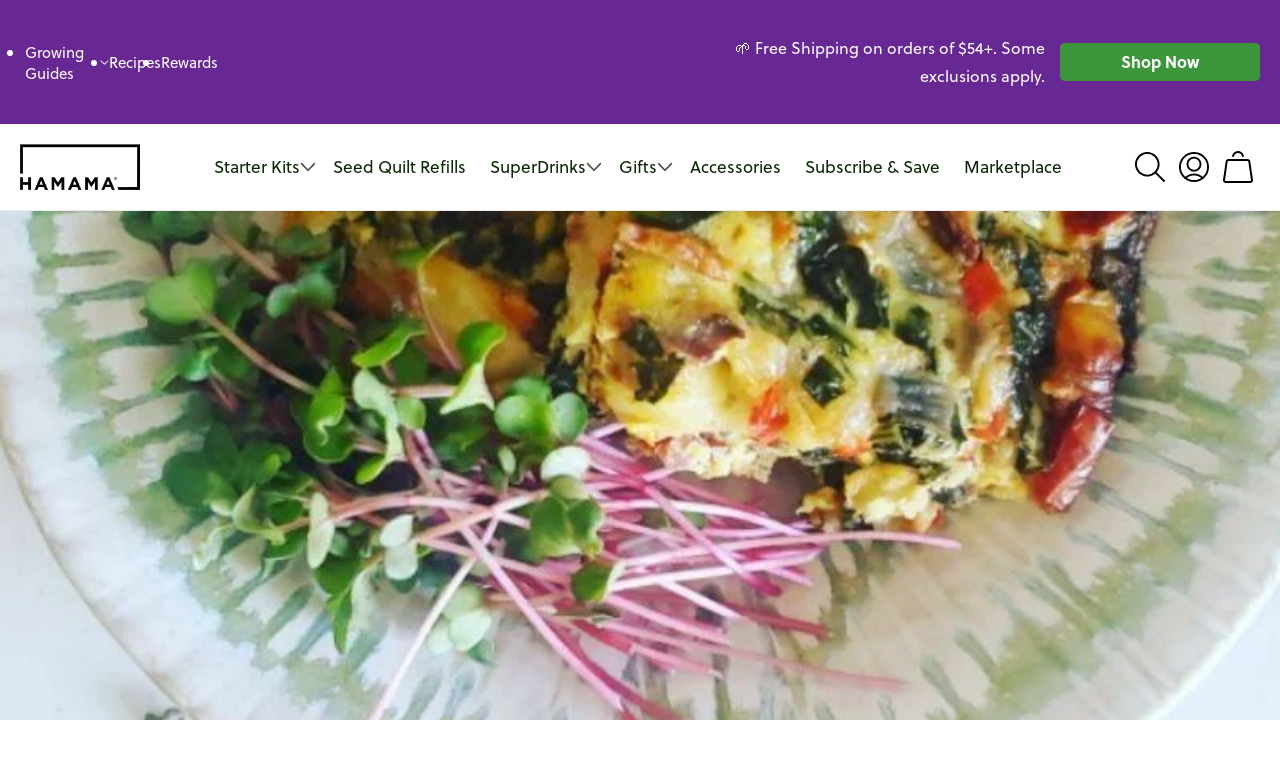

--- FILE ---
content_type: text/html; charset=utf-8
request_url: https://www.hamama.com/blogs/recipes/roasted-vegetable-frittata
body_size: 49818
content:















<!doctype html>
<html class="no-js" lang="en">
  <head><script defer src="https://cdn.skio.com/scripts/shopify/head/shopify.ba9807f79b5cdb6483d5.js"></script>
    <meta charset="utf-8">
    <meta http-equiv="X-UA-Compatible" content="IE=edge">
    <meta name="viewport" content="width=device-width,initial-scale=1">
    <meta name="theme-color" content="">
    <meta name="p:domain_verify" content="b1658fe128eeb7110df99f4c1f308ec7" />
    <meta
      name="google-site-verification"
      content="QNQWzhiXR_1dq4aUMdkEsjjHglQO2pklPFzvxo8NiWU"
    />
    <link rel="canonical" href="https://www.hamama.com/blogs/recipes/roasted-vegetable-frittata">
    <link rel="preconnect" href="https://cdn.shopify.com" crossorigin>
    <link rel="stylesheet" href="https://use.typekit.net/sqy8xsq.css">

    <script src="https://www.googleoptimize.com/optimize.js?id=OPT-KNRTDKP"></script>

    <!-- Google Tag Manager -->
    <script>(function(w,d,s,l,i){w[l]=w[l]||[];w[l].push({'gtm.start':
    new Date().getTime(),event:'gtm.js'});var f=d.getElementsByTagName(s)[0],
    j=d.createElement(s),dl=l!='dataLayer'?'&l='+l:'';j.async=true;j.src=
    'https://www.googletagmanager.com/gtm.js?id='+i+dl;f.parentNode.insertBefore(j,f);
    })(window,document,'script','dataLayer','GTM-PCLMD9V');</script>
    <!-- End Google Tag Manager --><link rel="icon" type="image/png" href="//www.hamama.com/cdn/shop/files/hamama_favicon_61155236-4209-49ac-8a7c-14f4555cf967.png?crop=center&height=32&v=1679297538&width=32"><link rel="preconnect" href="https://fonts.shopifycdn.com" crossorigin><script type="text/javascript" async="" src="https://static.rechargecdn.com/static/js/recharge.js?shop=hamama-inc.myshopify.com"></script>
    <title>
      Roasted Vegetable Frittata
 &ndash; Hamama</title>
    <script src="https://code.jquery.com/jquery-3.6.3.min.js" integrity="sha256-pvPw+upLPUjgMXY0G+8O0xUf+/Im1MZjXxxgOcBQBXU=" crossorigin="anonymous"></script>
    
      <meta name="description" content="Sometimes it’s best to enjoy brunch from the comfort of your cozy home with loved ones. This frittata recipe makes it super easy!">
    

    

<meta property="og:site_name" content="Hamama">
<meta property="og:url" content="https://www.hamama.com/blogs/recipes/roasted-vegetable-frittata">
<meta property="og:title" content="Roasted Vegetable Frittata">
<meta property="og:type" content="article">
<meta property="og:description" content="Sometimes it’s best to enjoy brunch from the comfort of your cozy home with loved ones. This frittata recipe makes it super easy!"><meta property="og:image" content="http://www.hamama.com/cdn/shop/articles/Copy_of_Hamama_fun_26_47736e3a-8be5-4c7f-8dac-4dbbc54d69a6.jpg?v=1633535105">
  <meta property="og:image:secure_url" content="https://www.hamama.com/cdn/shop/articles/Copy_of_Hamama_fun_26_47736e3a-8be5-4c7f-8dac-4dbbc54d69a6.jpg?v=1633535105">
  <meta property="og:image:width" content="800">
  <meta property="og:image:height" content="800"><meta name="twitter:site" content="@hamama_greens"><meta name="twitter:card" content="summary_large_image">
<meta name="twitter:title" content="Roasted Vegetable Frittata">
<meta name="twitter:description" content="Sometimes it’s best to enjoy brunch from the comfort of your cozy home with loved ones. This frittata recipe makes it super easy!">


    <script src="//www.hamama.com/cdn/shop/t/322/assets/constants.js?v=165488195745554878101699291926" defer="defer"></script>
    <script src="//www.hamama.com/cdn/shop/t/322/assets/pubsub.js?v=2921868252632587581699291926" defer="defer"></script>
    <script src="//www.hamama.com/cdn/shop/t/322/assets/global.js?v=98082280611079891561737677901" defer="defer"></script>
    
  <script>window.performance && window.performance.mark && window.performance.mark('shopify.content_for_header.start');</script><meta name="facebook-domain-verification" content="r8orkw1j7hfgcu3b9x4afq9zc1aroh">
<meta id="shopify-digital-wallet" name="shopify-digital-wallet" content="/20991305/digital_wallets/dialog">
<meta name="shopify-checkout-api-token" content="84ce7e9d6d79ecaee46d69ca6df41c47">
<meta id="in-context-paypal-metadata" data-shop-id="20991305" data-venmo-supported="true" data-environment="production" data-locale="en_US" data-paypal-v4="true" data-currency="USD">
<link rel="alternate" type="application/atom+xml" title="Feed" href="/blogs/recipes.atom" />
<script async="async" src="/checkouts/internal/preloads.js?locale=en-US"></script>
<link rel="preconnect" href="https://shop.app" crossorigin="anonymous">
<script async="async" src="https://shop.app/checkouts/internal/preloads.js?locale=en-US&shop_id=20991305" crossorigin="anonymous"></script>
<script id="apple-pay-shop-capabilities" type="application/json">{"shopId":20991305,"countryCode":"US","currencyCode":"USD","merchantCapabilities":["supports3DS"],"merchantId":"gid:\/\/shopify\/Shop\/20991305","merchantName":"Hamama","requiredBillingContactFields":["postalAddress","email"],"requiredShippingContactFields":["postalAddress","email"],"shippingType":"shipping","supportedNetworks":["visa","masterCard","amex","discover","elo","jcb"],"total":{"type":"pending","label":"Hamama","amount":"1.00"},"shopifyPaymentsEnabled":true,"supportsSubscriptions":true}</script>
<script id="shopify-features" type="application/json">{"accessToken":"84ce7e9d6d79ecaee46d69ca6df41c47","betas":["rich-media-storefront-analytics"],"domain":"www.hamama.com","predictiveSearch":true,"shopId":20991305,"locale":"en"}</script>
<script>var Shopify = Shopify || {};
Shopify.shop = "hamama-inc.myshopify.com";
Shopify.locale = "en";
Shopify.currency = {"active":"USD","rate":"1.0"};
Shopify.country = "US";
Shopify.theme = {"name":"SKIO | Gift Note - Order Note","id":133490409637,"schema_name":"Dawn","schema_version":"8.0.0","theme_store_id":null,"role":"main"};
Shopify.theme.handle = "null";
Shopify.theme.style = {"id":null,"handle":null};
Shopify.cdnHost = "www.hamama.com/cdn";
Shopify.routes = Shopify.routes || {};
Shopify.routes.root = "/";</script>
<script type="module">!function(o){(o.Shopify=o.Shopify||{}).modules=!0}(window);</script>
<script>!function(o){function n(){var o=[];function n(){o.push(Array.prototype.slice.apply(arguments))}return n.q=o,n}var t=o.Shopify=o.Shopify||{};t.loadFeatures=n(),t.autoloadFeatures=n()}(window);</script>
<script>
  window.ShopifyPay = window.ShopifyPay || {};
  window.ShopifyPay.apiHost = "shop.app\/pay";
  window.ShopifyPay.redirectState = null;
</script>
<script id="shop-js-analytics" type="application/json">{"pageType":"article"}</script>
<script defer="defer" async type="module" src="//www.hamama.com/cdn/shopifycloud/shop-js/modules/v2/client.init-shop-cart-sync_Bc8-qrdt.en.esm.js"></script>
<script defer="defer" async type="module" src="//www.hamama.com/cdn/shopifycloud/shop-js/modules/v2/chunk.common_CmNk3qlo.esm.js"></script>
<script type="module">
  await import("//www.hamama.com/cdn/shopifycloud/shop-js/modules/v2/client.init-shop-cart-sync_Bc8-qrdt.en.esm.js");
await import("//www.hamama.com/cdn/shopifycloud/shop-js/modules/v2/chunk.common_CmNk3qlo.esm.js");

  window.Shopify.SignInWithShop?.initShopCartSync?.({"fedCMEnabled":true,"windoidEnabled":true});

</script>
<script>
  window.Shopify = window.Shopify || {};
  if (!window.Shopify.featureAssets) window.Shopify.featureAssets = {};
  window.Shopify.featureAssets['shop-js'] = {"shop-cart-sync":["modules/v2/client.shop-cart-sync_DOpY4EW0.en.esm.js","modules/v2/chunk.common_CmNk3qlo.esm.js"],"init-fed-cm":["modules/v2/client.init-fed-cm_D2vsy40D.en.esm.js","modules/v2/chunk.common_CmNk3qlo.esm.js"],"shop-button":["modules/v2/client.shop-button_CI-s0xGZ.en.esm.js","modules/v2/chunk.common_CmNk3qlo.esm.js"],"shop-toast-manager":["modules/v2/client.shop-toast-manager_Cx0C6may.en.esm.js","modules/v2/chunk.common_CmNk3qlo.esm.js"],"init-windoid":["modules/v2/client.init-windoid_CXNAd0Cm.en.esm.js","modules/v2/chunk.common_CmNk3qlo.esm.js"],"init-shop-email-lookup-coordinator":["modules/v2/client.init-shop-email-lookup-coordinator_B9mmbKi4.en.esm.js","modules/v2/chunk.common_CmNk3qlo.esm.js"],"shop-cash-offers":["modules/v2/client.shop-cash-offers_CL9Nay2h.en.esm.js","modules/v2/chunk.common_CmNk3qlo.esm.js","modules/v2/chunk.modal_CvhjeixQ.esm.js"],"avatar":["modules/v2/client.avatar_BTnouDA3.en.esm.js"],"init-shop-cart-sync":["modules/v2/client.init-shop-cart-sync_Bc8-qrdt.en.esm.js","modules/v2/chunk.common_CmNk3qlo.esm.js"],"init-customer-accounts-sign-up":["modules/v2/client.init-customer-accounts-sign-up_C7zhr03q.en.esm.js","modules/v2/client.shop-login-button_BbMx65lK.en.esm.js","modules/v2/chunk.common_CmNk3qlo.esm.js","modules/v2/chunk.modal_CvhjeixQ.esm.js"],"pay-button":["modules/v2/client.pay-button_Bhm3077V.en.esm.js","modules/v2/chunk.common_CmNk3qlo.esm.js"],"init-shop-for-new-customer-accounts":["modules/v2/client.init-shop-for-new-customer-accounts_rLbLSDTe.en.esm.js","modules/v2/client.shop-login-button_BbMx65lK.en.esm.js","modules/v2/chunk.common_CmNk3qlo.esm.js","modules/v2/chunk.modal_CvhjeixQ.esm.js"],"init-customer-accounts":["modules/v2/client.init-customer-accounts_DkVf8Jdu.en.esm.js","modules/v2/client.shop-login-button_BbMx65lK.en.esm.js","modules/v2/chunk.common_CmNk3qlo.esm.js","modules/v2/chunk.modal_CvhjeixQ.esm.js"],"shop-login-button":["modules/v2/client.shop-login-button_BbMx65lK.en.esm.js","modules/v2/chunk.common_CmNk3qlo.esm.js","modules/v2/chunk.modal_CvhjeixQ.esm.js"],"shop-follow-button":["modules/v2/client.shop-follow-button_B-omSWeu.en.esm.js","modules/v2/chunk.common_CmNk3qlo.esm.js","modules/v2/chunk.modal_CvhjeixQ.esm.js"],"lead-capture":["modules/v2/client.lead-capture_DZQFWrYz.en.esm.js","modules/v2/chunk.common_CmNk3qlo.esm.js","modules/v2/chunk.modal_CvhjeixQ.esm.js"],"checkout-modal":["modules/v2/client.checkout-modal_Fp9GouFF.en.esm.js","modules/v2/chunk.common_CmNk3qlo.esm.js","modules/v2/chunk.modal_CvhjeixQ.esm.js"],"shop-login":["modules/v2/client.shop-login_B9KWmZaW.en.esm.js","modules/v2/chunk.common_CmNk3qlo.esm.js","modules/v2/chunk.modal_CvhjeixQ.esm.js"],"payment-terms":["modules/v2/client.payment-terms_Bl_bs7GP.en.esm.js","modules/v2/chunk.common_CmNk3qlo.esm.js","modules/v2/chunk.modal_CvhjeixQ.esm.js"]};
</script>
<script>(function() {
  var isLoaded = false;
  function asyncLoad() {
    if (isLoaded) return;
    isLoaded = true;
    var urls = ["https:\/\/static.rechargecdn.com\/static\/js\/recharge.js?shop=hamama-inc.myshopify.com","https:\/\/intg.snapchat.com\/shopify\/shopify-scevent.js?id=eeb35c34-fef9-480b-aa65-f9cfc2371153\u0026shop=hamama-inc.myshopify.com","https:\/\/platform-api.sharethis.com\/js\/sharethis.js?shop=hamama-inc.myshopify.com#property=61169eabdc7d7400121ac6cb\u0026product=inline-share-buttons\u0026source=inline-share-buttons-shopify\u0026ver=1683612709","https:\/\/d1639lhkj5l89m.cloudfront.net\/js\/storefront\/uppromote.js?shop=hamama-inc.myshopify.com","https:\/\/js.smile.io\/v1\/smile-shopify.js?shop=hamama-inc.myshopify.com","https:\/\/s3.eu-west-1.amazonaws.com\/production-klarna-il-shopify-osm\/a6c5e37d3b587ca7438f15aa90b429b47085a035\/hamama-inc.myshopify.com-1708601824304.js?shop=hamama-inc.myshopify.com","\/\/cdn.shopify.com\/proxy\/32cfe4101c4e7627e1e322e76d678bba0561513374037bfdfee3328aa3d1fb21\/cdn-scripts.signifyd.com\/shopify\/script-tag.js?shop=hamama-inc.myshopify.com\u0026sp-cache-control=cHVibGljLCBtYXgtYWdlPTkwMA","https:\/\/cdn.rebuyengine.com\/onsite\/js\/rebuy.js?shop=hamama-inc.myshopify.com","https:\/\/na.shgcdn3.com\/pixel-collector.js?shop=hamama-inc.myshopify.com","https:\/\/cdn.refersion.com\/pixel.js?shop=hamama-inc.myshopify.com\u0026client_id=18228\u0026pk=pub_5ad440e2096deb09bc28\u0026shop=hamama-inc.myshopify.com"];
    for (var i = 0; i < urls.length; i++) {
      var s = document.createElement('script');
      s.type = 'text/javascript';
      s.async = true;
      s.src = urls[i];
      var x = document.getElementsByTagName('script')[0];
      x.parentNode.insertBefore(s, x);
    }
  };
  if(window.attachEvent) {
    window.attachEvent('onload', asyncLoad);
  } else {
    window.addEventListener('load', asyncLoad, false);
  }
})();</script>
<script id="__st">var __st={"a":20991305,"offset":-28800,"reqid":"d830ceb9-49ad-4240-9131-bfb0d2c8f970-1762446738","pageurl":"www.hamama.com\/blogs\/recipes\/roasted-vegetable-frittata","s":"articles-557691306149","u":"cf2c19a23e47","p":"article","rtyp":"article","rid":557691306149};</script>
<script>window.ShopifyPaypalV4VisibilityTracking = true;</script>
<script id="captcha-bootstrap">!function(){'use strict';const t='contact',e='account',n='new_comment',o=[[t,t],['blogs',n],['comments',n],[t,'customer']],c=[[e,'customer_login'],[e,'guest_login'],[e,'recover_customer_password'],[e,'create_customer']],r=t=>t.map((([t,e])=>`form[action*='/${t}']:not([data-nocaptcha='true']) input[name='form_type'][value='${e}']`)).join(','),a=t=>()=>t?[...document.querySelectorAll(t)].map((t=>t.form)):[];function s(){const t=[...o],e=r(t);return a(e)}const i='password',u='form_key',d=['recaptcha-v3-token','g-recaptcha-response','h-captcha-response',i],f=()=>{try{return window.sessionStorage}catch{return}},m='__shopify_v',_=t=>t.elements[u];function p(t,e,n=!1){try{const o=window.sessionStorage,c=JSON.parse(o.getItem(e)),{data:r}=function(t){const{data:e,action:n}=t;return t[m]||n?{data:e,action:n}:{data:t,action:n}}(c);for(const[e,n]of Object.entries(r))t.elements[e]&&(t.elements[e].value=n);n&&o.removeItem(e)}catch(o){console.error('form repopulation failed',{error:o})}}const l='form_type',E='cptcha';function T(t){t.dataset[E]=!0}const w=window,h=w.document,L='Shopify',v='ce_forms',y='captcha';let A=!1;((t,e)=>{const n=(g='f06e6c50-85a8-45c8-87d0-21a2b65856fe',I='https://cdn.shopify.com/shopifycloud/storefront-forms-hcaptcha/ce_storefront_forms_captcha_hcaptcha.v1.5.2.iife.js',D={infoText:'Protected by hCaptcha',privacyText:'Privacy',termsText:'Terms'},(t,e,n)=>{const o=w[L][v],c=o.bindForm;if(c)return c(t,g,e,D).then(n);var r;o.q.push([[t,g,e,D],n]),r=I,A||(h.body.append(Object.assign(h.createElement('script'),{id:'captcha-provider',async:!0,src:r})),A=!0)});var g,I,D;w[L]=w[L]||{},w[L][v]=w[L][v]||{},w[L][v].q=[],w[L][y]=w[L][y]||{},w[L][y].protect=function(t,e){n(t,void 0,e),T(t)},Object.freeze(w[L][y]),function(t,e,n,w,h,L){const[v,y,A,g]=function(t,e,n){const i=e?o:[],u=t?c:[],d=[...i,...u],f=r(d),m=r(i),_=r(d.filter((([t,e])=>n.includes(e))));return[a(f),a(m),a(_),s()]}(w,h,L),I=t=>{const e=t.target;return e instanceof HTMLFormElement?e:e&&e.form},D=t=>v().includes(t);t.addEventListener('submit',(t=>{const e=I(t);if(!e)return;const n=D(e)&&!e.dataset.hcaptchaBound&&!e.dataset.recaptchaBound,o=_(e),c=g().includes(e)&&(!o||!o.value);(n||c)&&t.preventDefault(),c&&!n&&(function(t){try{if(!f())return;!function(t){const e=f();if(!e)return;const n=_(t);if(!n)return;const o=n.value;o&&e.removeItem(o)}(t);const e=Array.from(Array(32),(()=>Math.random().toString(36)[2])).join('');!function(t,e){_(t)||t.append(Object.assign(document.createElement('input'),{type:'hidden',name:u})),t.elements[u].value=e}(t,e),function(t,e){const n=f();if(!n)return;const o=[...t.querySelectorAll(`input[type='${i}']`)].map((({name:t})=>t)),c=[...d,...o],r={};for(const[a,s]of new FormData(t).entries())c.includes(a)||(r[a]=s);n.setItem(e,JSON.stringify({[m]:1,action:t.action,data:r}))}(t,e)}catch(e){console.error('failed to persist form',e)}}(e),e.submit())}));const S=(t,e)=>{t&&!t.dataset[E]&&(n(t,e.some((e=>e===t))),T(t))};for(const o of['focusin','change'])t.addEventListener(o,(t=>{const e=I(t);D(e)&&S(e,y())}));const B=e.get('form_key'),M=e.get(l),P=B&&M;t.addEventListener('DOMContentLoaded',(()=>{const t=y();if(P)for(const e of t)e.elements[l].value===M&&p(e,B);[...new Set([...A(),...v().filter((t=>'true'===t.dataset.shopifyCaptcha))])].forEach((e=>S(e,t)))}))}(h,new URLSearchParams(w.location.search),n,t,e,['guest_login'])})(!0,!0)}();</script>
<script integrity="sha256-52AcMU7V7pcBOXWImdc/TAGTFKeNjmkeM1Pvks/DTgc=" data-source-attribution="shopify.loadfeatures" defer="defer" src="//www.hamama.com/cdn/shopifycloud/storefront/assets/storefront/load_feature-81c60534.js" crossorigin="anonymous"></script>
<script crossorigin="anonymous" defer="defer" src="//www.hamama.com/cdn/shopifycloud/storefront/assets/shopify_pay/storefront-65b4c6d7.js?v=20250812"></script>
<script data-source-attribution="shopify.dynamic_checkout.dynamic.init">var Shopify=Shopify||{};Shopify.PaymentButton=Shopify.PaymentButton||{isStorefrontPortableWallets:!0,init:function(){window.Shopify.PaymentButton.init=function(){};var t=document.createElement("script");t.src="https://www.hamama.com/cdn/shopifycloud/portable-wallets/latest/portable-wallets.en.js",t.type="module",document.head.appendChild(t)}};
</script>
<script data-source-attribution="shopify.dynamic_checkout.buyer_consent">
  function portableWalletsHideBuyerConsent(e){var t=document.getElementById("shopify-buyer-consent"),n=document.getElementById("shopify-subscription-policy-button");t&&n&&(t.classList.add("hidden"),t.setAttribute("aria-hidden","true"),n.removeEventListener("click",e))}function portableWalletsShowBuyerConsent(e){var t=document.getElementById("shopify-buyer-consent"),n=document.getElementById("shopify-subscription-policy-button");t&&n&&(t.classList.remove("hidden"),t.removeAttribute("aria-hidden"),n.addEventListener("click",e))}window.Shopify?.PaymentButton&&(window.Shopify.PaymentButton.hideBuyerConsent=portableWalletsHideBuyerConsent,window.Shopify.PaymentButton.showBuyerConsent=portableWalletsShowBuyerConsent);
</script>
<script data-source-attribution="shopify.dynamic_checkout.cart.bootstrap">document.addEventListener("DOMContentLoaded",(function(){function t(){return document.querySelector("shopify-accelerated-checkout-cart, shopify-accelerated-checkout")}if(t())Shopify.PaymentButton.init();else{new MutationObserver((function(e,n){t()&&(Shopify.PaymentButton.init(),n.disconnect())})).observe(document.body,{childList:!0,subtree:!0})}}));
</script>
<link id="shopify-accelerated-checkout-styles" rel="stylesheet" media="screen" href="https://www.hamama.com/cdn/shopifycloud/portable-wallets/latest/accelerated-checkout-backwards-compat.css" crossorigin="anonymous">
<style id="shopify-accelerated-checkout-cart">
        #shopify-buyer-consent {
  margin-top: 1em;
  display: inline-block;
  width: 100%;
}

#shopify-buyer-consent.hidden {
  display: none;
}

#shopify-subscription-policy-button {
  background: none;
  border: none;
  padding: 0;
  text-decoration: underline;
  font-size: inherit;
  cursor: pointer;
}

#shopify-subscription-policy-button::before {
  box-shadow: none;
}

      </style>
<script id="sections-script" data-sections="header,footer" defer="defer" src="//www.hamama.com/cdn/shop/t/322/compiled_assets/scripts.js?36253"></script>
<script>window.performance && window.performance.mark && window.performance.mark('shopify.content_for_header.end');</script>
  



  <script type="text/javascript">
    window.__shgProducts = window.__shgProducts || {};
    
      
      
    
  </script>



  <script type="text/javascript">
    
      window.__shgMoneyFormat = window.__shgMoneyFormat || {"AED":{"currency":"AED","currency_symbol":"د.إ","currency_symbol_location":"left","decimal_places":2,"decimal_separator":".","thousands_separator":","},"AFN":{"currency":"AFN","currency_symbol":"؋","currency_symbol_location":"left","decimal_places":2,"decimal_separator":".","thousands_separator":","},"ALL":{"currency":"ALL","currency_symbol":"L","currency_symbol_location":"left","decimal_places":2,"decimal_separator":".","thousands_separator":","},"AMD":{"currency":"AMD","currency_symbol":"դր.","currency_symbol_location":"left","decimal_places":2,"decimal_separator":".","thousands_separator":","},"ANG":{"currency":"ANG","currency_symbol":"ƒ","currency_symbol_location":"left","decimal_places":2,"decimal_separator":".","thousands_separator":","},"AUD":{"currency":"AUD","currency_symbol":"$","currency_symbol_location":"left","decimal_places":2,"decimal_separator":".","thousands_separator":","},"AWG":{"currency":"AWG","currency_symbol":"ƒ","currency_symbol_location":"left","decimal_places":2,"decimal_separator":".","thousands_separator":","},"AZN":{"currency":"AZN","currency_symbol":"₼","currency_symbol_location":"left","decimal_places":2,"decimal_separator":".","thousands_separator":","},"BAM":{"currency":"BAM","currency_symbol":"КМ","currency_symbol_location":"left","decimal_places":2,"decimal_separator":".","thousands_separator":","},"BBD":{"currency":"BBD","currency_symbol":"$","currency_symbol_location":"left","decimal_places":2,"decimal_separator":".","thousands_separator":","},"BDT":{"currency":"BDT","currency_symbol":"৳","currency_symbol_location":"left","decimal_places":2,"decimal_separator":".","thousands_separator":","},"BGN":{"currency":"BGN","currency_symbol":"лв.","currency_symbol_location":"left","decimal_places":2,"decimal_separator":".","thousands_separator":","},"BIF":{"currency":"BIF","currency_symbol":"Fr","currency_symbol_location":"left","decimal_places":2,"decimal_separator":".","thousands_separator":","},"BND":{"currency":"BND","currency_symbol":"$","currency_symbol_location":"left","decimal_places":2,"decimal_separator":".","thousands_separator":","},"BOB":{"currency":"BOB","currency_symbol":"Bs.","currency_symbol_location":"left","decimal_places":2,"decimal_separator":".","thousands_separator":","},"BSD":{"currency":"BSD","currency_symbol":"$","currency_symbol_location":"left","decimal_places":2,"decimal_separator":".","thousands_separator":","},"BWP":{"currency":"BWP","currency_symbol":"P","currency_symbol_location":"left","decimal_places":2,"decimal_separator":".","thousands_separator":","},"BZD":{"currency":"BZD","currency_symbol":"$","currency_symbol_location":"left","decimal_places":2,"decimal_separator":".","thousands_separator":","},"CAD":{"currency":"CAD","currency_symbol":"$","currency_symbol_location":"left","decimal_places":2,"decimal_separator":".","thousands_separator":","},"CDF":{"currency":"CDF","currency_symbol":"Fr","currency_symbol_location":"left","decimal_places":2,"decimal_separator":".","thousands_separator":","},"CHF":{"currency":"CHF","currency_symbol":"CHF","currency_symbol_location":"left","decimal_places":2,"decimal_separator":".","thousands_separator":","},"CNY":{"currency":"CNY","currency_symbol":"¥","currency_symbol_location":"left","decimal_places":2,"decimal_separator":".","thousands_separator":","},"CRC":{"currency":"CRC","currency_symbol":"₡","currency_symbol_location":"left","decimal_places":2,"decimal_separator":".","thousands_separator":","},"CVE":{"currency":"CVE","currency_symbol":"$","currency_symbol_location":"left","decimal_places":2,"decimal_separator":".","thousands_separator":","},"CZK":{"currency":"CZK","currency_symbol":"Kč","currency_symbol_location":"left","decimal_places":2,"decimal_separator":".","thousands_separator":","},"DJF":{"currency":"DJF","currency_symbol":"Fdj","currency_symbol_location":"left","decimal_places":2,"decimal_separator":".","thousands_separator":","},"DKK":{"currency":"DKK","currency_symbol":"kr.","currency_symbol_location":"left","decimal_places":2,"decimal_separator":".","thousands_separator":","},"DOP":{"currency":"DOP","currency_symbol":"$","currency_symbol_location":"left","decimal_places":2,"decimal_separator":".","thousands_separator":","},"DZD":{"currency":"DZD","currency_symbol":"د.ج","currency_symbol_location":"left","decimal_places":2,"decimal_separator":".","thousands_separator":","},"EGP":{"currency":"EGP","currency_symbol":"ج.م","currency_symbol_location":"left","decimal_places":2,"decimal_separator":".","thousands_separator":","},"ETB":{"currency":"ETB","currency_symbol":"Br","currency_symbol_location":"left","decimal_places":2,"decimal_separator":".","thousands_separator":","},"EUR":{"currency":"EUR","currency_symbol":"€","currency_symbol_location":"left","decimal_places":2,"decimal_separator":".","thousands_separator":","},"FJD":{"currency":"FJD","currency_symbol":"$","currency_symbol_location":"left","decimal_places":2,"decimal_separator":".","thousands_separator":","},"FKP":{"currency":"FKP","currency_symbol":"£","currency_symbol_location":"left","decimal_places":2,"decimal_separator":".","thousands_separator":","},"GBP":{"currency":"GBP","currency_symbol":"£","currency_symbol_location":"left","decimal_places":2,"decimal_separator":".","thousands_separator":","},"GMD":{"currency":"GMD","currency_symbol":"D","currency_symbol_location":"left","decimal_places":2,"decimal_separator":".","thousands_separator":","},"GNF":{"currency":"GNF","currency_symbol":"Fr","currency_symbol_location":"left","decimal_places":2,"decimal_separator":".","thousands_separator":","},"GTQ":{"currency":"GTQ","currency_symbol":"Q","currency_symbol_location":"left","decimal_places":2,"decimal_separator":".","thousands_separator":","},"GYD":{"currency":"GYD","currency_symbol":"$","currency_symbol_location":"left","decimal_places":2,"decimal_separator":".","thousands_separator":","},"HKD":{"currency":"HKD","currency_symbol":"$","currency_symbol_location":"left","decimal_places":2,"decimal_separator":".","thousands_separator":","},"HNL":{"currency":"HNL","currency_symbol":"L","currency_symbol_location":"left","decimal_places":2,"decimal_separator":".","thousands_separator":","},"HUF":{"currency":"HUF","currency_symbol":"Ft","currency_symbol_location":"left","decimal_places":2,"decimal_separator":".","thousands_separator":","},"IDR":{"currency":"IDR","currency_symbol":"Rp","currency_symbol_location":"left","decimal_places":2,"decimal_separator":".","thousands_separator":","},"ILS":{"currency":"ILS","currency_symbol":"₪","currency_symbol_location":"left","decimal_places":2,"decimal_separator":".","thousands_separator":","},"INR":{"currency":"INR","currency_symbol":"₹","currency_symbol_location":"left","decimal_places":2,"decimal_separator":".","thousands_separator":","},"ISK":{"currency":"ISK","currency_symbol":"kr.","currency_symbol_location":"left","decimal_places":2,"decimal_separator":".","thousands_separator":","},"JMD":{"currency":"JMD","currency_symbol":"$","currency_symbol_location":"left","decimal_places":2,"decimal_separator":".","thousands_separator":","},"JPY":{"currency":"JPY","currency_symbol":"¥","currency_symbol_location":"left","decimal_places":2,"decimal_separator":".","thousands_separator":","},"KES":{"currency":"KES","currency_symbol":"KSh","currency_symbol_location":"left","decimal_places":2,"decimal_separator":".","thousands_separator":","},"KGS":{"currency":"KGS","currency_symbol":"som","currency_symbol_location":"left","decimal_places":2,"decimal_separator":".","thousands_separator":","},"KHR":{"currency":"KHR","currency_symbol":"៛","currency_symbol_location":"left","decimal_places":2,"decimal_separator":".","thousands_separator":","},"KMF":{"currency":"KMF","currency_symbol":"Fr","currency_symbol_location":"left","decimal_places":2,"decimal_separator":".","thousands_separator":","},"KRW":{"currency":"KRW","currency_symbol":"₩","currency_symbol_location":"left","decimal_places":2,"decimal_separator":".","thousands_separator":","},"KYD":{"currency":"KYD","currency_symbol":"$","currency_symbol_location":"left","decimal_places":2,"decimal_separator":".","thousands_separator":","},"KZT":{"currency":"KZT","currency_symbol":"₸","currency_symbol_location":"left","decimal_places":2,"decimal_separator":".","thousands_separator":","},"LAK":{"currency":"LAK","currency_symbol":"₭","currency_symbol_location":"left","decimal_places":2,"decimal_separator":".","thousands_separator":","},"LBP":{"currency":"LBP","currency_symbol":"ل.ل","currency_symbol_location":"left","decimal_places":2,"decimal_separator":".","thousands_separator":","},"LKR":{"currency":"LKR","currency_symbol":"₨","currency_symbol_location":"left","decimal_places":2,"decimal_separator":".","thousands_separator":","},"MAD":{"currency":"MAD","currency_symbol":"د.م.","currency_symbol_location":"left","decimal_places":2,"decimal_separator":".","thousands_separator":","},"MDL":{"currency":"MDL","currency_symbol":"L","currency_symbol_location":"left","decimal_places":2,"decimal_separator":".","thousands_separator":","},"MKD":{"currency":"MKD","currency_symbol":"ден","currency_symbol_location":"left","decimal_places":2,"decimal_separator":".","thousands_separator":","},"MMK":{"currency":"MMK","currency_symbol":"K","currency_symbol_location":"left","decimal_places":2,"decimal_separator":".","thousands_separator":","},"MNT":{"currency":"MNT","currency_symbol":"₮","currency_symbol_location":"left","decimal_places":2,"decimal_separator":".","thousands_separator":","},"MOP":{"currency":"MOP","currency_symbol":"P","currency_symbol_location":"left","decimal_places":2,"decimal_separator":".","thousands_separator":","},"MUR":{"currency":"MUR","currency_symbol":"₨","currency_symbol_location":"left","decimal_places":2,"decimal_separator":".","thousands_separator":","},"MVR":{"currency":"MVR","currency_symbol":"MVR","currency_symbol_location":"left","decimal_places":2,"decimal_separator":".","thousands_separator":","},"MWK":{"currency":"MWK","currency_symbol":"MK","currency_symbol_location":"left","decimal_places":2,"decimal_separator":".","thousands_separator":","},"MYR":{"currency":"MYR","currency_symbol":"RM","currency_symbol_location":"left","decimal_places":2,"decimal_separator":".","thousands_separator":","},"NGN":{"currency":"NGN","currency_symbol":"₦","currency_symbol_location":"left","decimal_places":2,"decimal_separator":".","thousands_separator":","},"NIO":{"currency":"NIO","currency_symbol":"C$","currency_symbol_location":"left","decimal_places":2,"decimal_separator":".","thousands_separator":","},"NPR":{"currency":"NPR","currency_symbol":"Rs.","currency_symbol_location":"left","decimal_places":2,"decimal_separator":".","thousands_separator":","},"NZD":{"currency":"NZD","currency_symbol":"$","currency_symbol_location":"left","decimal_places":2,"decimal_separator":".","thousands_separator":","},"PEN":{"currency":"PEN","currency_symbol":"S/","currency_symbol_location":"left","decimal_places":2,"decimal_separator":".","thousands_separator":","},"PGK":{"currency":"PGK","currency_symbol":"K","currency_symbol_location":"left","decimal_places":2,"decimal_separator":".","thousands_separator":","},"PHP":{"currency":"PHP","currency_symbol":"₱","currency_symbol_location":"left","decimal_places":2,"decimal_separator":".","thousands_separator":","},"PKR":{"currency":"PKR","currency_symbol":"₨","currency_symbol_location":"left","decimal_places":2,"decimal_separator":".","thousands_separator":","},"PLN":{"currency":"PLN","currency_symbol":"zł","currency_symbol_location":"left","decimal_places":2,"decimal_separator":".","thousands_separator":","},"PYG":{"currency":"PYG","currency_symbol":"₲","currency_symbol_location":"left","decimal_places":2,"decimal_separator":".","thousands_separator":","},"QAR":{"currency":"QAR","currency_symbol":"ر.ق","currency_symbol_location":"left","decimal_places":2,"decimal_separator":".","thousands_separator":","},"RON":{"currency":"RON","currency_symbol":"Lei","currency_symbol_location":"left","decimal_places":2,"decimal_separator":".","thousands_separator":","},"RSD":{"currency":"RSD","currency_symbol":"РСД","currency_symbol_location":"left","decimal_places":2,"decimal_separator":".","thousands_separator":","},"RWF":{"currency":"RWF","currency_symbol":"FRw","currency_symbol_location":"left","decimal_places":2,"decimal_separator":".","thousands_separator":","},"SAR":{"currency":"SAR","currency_symbol":"ر.س","currency_symbol_location":"left","decimal_places":2,"decimal_separator":".","thousands_separator":","},"SBD":{"currency":"SBD","currency_symbol":"$","currency_symbol_location":"left","decimal_places":2,"decimal_separator":".","thousands_separator":","},"SEK":{"currency":"SEK","currency_symbol":"kr","currency_symbol_location":"left","decimal_places":2,"decimal_separator":".","thousands_separator":","},"SGD":{"currency":"SGD","currency_symbol":"$","currency_symbol_location":"left","decimal_places":2,"decimal_separator":".","thousands_separator":","},"SHP":{"currency":"SHP","currency_symbol":"£","currency_symbol_location":"left","decimal_places":2,"decimal_separator":".","thousands_separator":","},"SLL":{"currency":"SLL","currency_symbol":"Le","currency_symbol_location":"left","decimal_places":2,"decimal_separator":".","thousands_separator":","},"STD":{"currency":"STD","currency_symbol":"Db","currency_symbol_location":"left","decimal_places":2,"decimal_separator":".","thousands_separator":","},"THB":{"currency":"THB","currency_symbol":"฿","currency_symbol_location":"left","decimal_places":2,"decimal_separator":".","thousands_separator":","},"TJS":{"currency":"TJS","currency_symbol":"ЅМ","currency_symbol_location":"left","decimal_places":2,"decimal_separator":".","thousands_separator":","},"TOP":{"currency":"TOP","currency_symbol":"T$","currency_symbol_location":"left","decimal_places":2,"decimal_separator":".","thousands_separator":","},"TTD":{"currency":"TTD","currency_symbol":"$","currency_symbol_location":"left","decimal_places":2,"decimal_separator":".","thousands_separator":","},"TWD":{"currency":"TWD","currency_symbol":"$","currency_symbol_location":"left","decimal_places":2,"decimal_separator":".","thousands_separator":","},"TZS":{"currency":"TZS","currency_symbol":"Sh","currency_symbol_location":"left","decimal_places":2,"decimal_separator":".","thousands_separator":","},"UAH":{"currency":"UAH","currency_symbol":"₴","currency_symbol_location":"left","decimal_places":2,"decimal_separator":".","thousands_separator":","},"UGX":{"currency":"UGX","currency_symbol":"USh","currency_symbol_location":"left","decimal_places":2,"decimal_separator":".","thousands_separator":","},"USD":{"currency":"USD","currency_symbol":"$","currency_symbol_location":"left","decimal_places":2,"decimal_separator":".","thousands_separator":","},"UYU":{"currency":"UYU","currency_symbol":"$U","currency_symbol_location":"left","decimal_places":2,"decimal_separator":".","thousands_separator":","},"UZS":{"currency":"UZS","currency_symbol":"so'm","currency_symbol_location":"left","decimal_places":2,"decimal_separator":".","thousands_separator":","},"VND":{"currency":"VND","currency_symbol":"₫","currency_symbol_location":"left","decimal_places":2,"decimal_separator":".","thousands_separator":","},"VUV":{"currency":"VUV","currency_symbol":"Vt","currency_symbol_location":"left","decimal_places":2,"decimal_separator":".","thousands_separator":","},"WST":{"currency":"WST","currency_symbol":"T","currency_symbol_location":"left","decimal_places":2,"decimal_separator":".","thousands_separator":","},"XAF":{"currency":"XAF","currency_symbol":"CFA","currency_symbol_location":"left","decimal_places":2,"decimal_separator":".","thousands_separator":","},"XCD":{"currency":"XCD","currency_symbol":"$","currency_symbol_location":"left","decimal_places":2,"decimal_separator":".","thousands_separator":","},"XOF":{"currency":"XOF","currency_symbol":"Fr","currency_symbol_location":"left","decimal_places":2,"decimal_separator":".","thousands_separator":","},"XPF":{"currency":"XPF","currency_symbol":"Fr","currency_symbol_location":"left","decimal_places":2,"decimal_separator":".","thousands_separator":","},"YER":{"currency":"YER","currency_symbol":"﷼","currency_symbol_location":"left","decimal_places":2,"decimal_separator":".","thousands_separator":","}};
    
    window.__shgCurrentCurrencyCode = window.__shgCurrentCurrencyCode || {
      currency: "USD",
      currency_symbol: "$",
      decimal_separator: ".",
      thousands_separator: ",",
      decimal_places: 2,
      currency_symbol_location: "left"
    };
  </script>




    <!-- Stamped - Begin Script-->
      <script async type="text/javascript" data-api-key="pubkey-DbyrL8DA29tZQynCpiX0o4wK3J91bs" id="stamped-script-widget" src="https://cdn1.stamped.io/files/widget.min.js"></script>
    <!-- Stamped - End Script -->
    <style data-shopify>
      @font-face {
  font-family: Assistant;
  font-weight: 400;
  font-style: normal;
  font-display: swap;
  src: url("//www.hamama.com/cdn/fonts/assistant/assistant_n4.9120912a469cad1cc292572851508ca49d12e768.woff2") format("woff2"),
       url("//www.hamama.com/cdn/fonts/assistant/assistant_n4.6e9875ce64e0fefcd3f4446b7ec9036b3ddd2985.woff") format("woff");
}

      @font-face {
  font-family: Assistant;
  font-weight: 700;
  font-style: normal;
  font-display: swap;
  src: url("//www.hamama.com/cdn/fonts/assistant/assistant_n7.bf44452348ec8b8efa3aa3068825305886b1c83c.woff2") format("woff2"),
       url("//www.hamama.com/cdn/fonts/assistant/assistant_n7.0c887fee83f6b3bda822f1150b912c72da0f7b64.woff") format("woff");
}

      
      
      @font-face {
  font-family: Assistant;
  font-weight: 400;
  font-style: normal;
  font-display: swap;
  src: url("//www.hamama.com/cdn/fonts/assistant/assistant_n4.9120912a469cad1cc292572851508ca49d12e768.woff2") format("woff2"),
       url("//www.hamama.com/cdn/fonts/assistant/assistant_n4.6e9875ce64e0fefcd3f4446b7ec9036b3ddd2985.woff") format("woff");
}


      :root {
        --font-body-family: Assistant, sans-serif;
        --font-body-style: normal;
        --font-body-weight: 400;
        --font-body-weight-bold: 700;

        --font-heading-family: Assistant, sans-serif;
        --font-heading-style: normal;
        --font-heading-weight: 400;

        --font-body-scale: 1.0;        
        --font-heading-scale: 1.0;

        --color-base-text: 18, 18, 18;
        --color-boder-light: #e4e7e4;
        --color-shadow: 18, 18, 18;
        --color-base-background-1: 255, 255, 255;
        --color-base-background-2: 243, 243, 243;
        --color-base-solid-button-labels: 255, 255, 255;
        --color-base-outline-button-labels: 18, 18, 18;
        --color-base-accent-1: 103, 40, 147;
        --color-base-accent-2: 237, 11, 67;
        --payment-terms-background-color: #ffffff;

        --gradient-base-background-1: #ffffff;
        --gradient-base-background-2: #f3f3f3;
        --gradient-base-accent-1: #672893;
        --gradient-base-accent-2: #ed0b43;

        --media-padding: px;
        --media-border-opacity: 0.05;
        --media-border-width: 1px;
        --media-radius: 0px;
        --media-shadow-opacity: 0.0;
        --media-shadow-horizontal-offset: 0px;
        --media-shadow-vertical-offset: 4px;
        --media-shadow-blur-radius: 5px;
        --media-shadow-visible: 0;

        --page-width: 130rem;
        --page-width-margin: 0rem;

        --product-card-image-padding: 0.0rem;
        --product-card-corner-radius: 0.0rem;
        --product-card-text-alignment: center;
        --product-card-border-width: 0.0rem;
        --product-card-border-opacity: 0.1;
        --product-card-shadow-opacity: 0.0;
        --product-card-shadow-visible: 0;
        --product-card-shadow-horizontal-offset: 0.0rem;
        --product-card-shadow-vertical-offset: 0.4rem;
        --product-card-shadow-blur-radius: 0.5rem;

        --collection-card-image-padding: 0.0rem;
        --collection-card-corner-radius: 0.0rem;
        --collection-card-text-alignment: left;
        --collection-card-border-width: 0.0rem;
        --collection-card-border-opacity: 0.1;
        --collection-card-shadow-opacity: 0.0;
        --collection-card-shadow-visible: 0;
        --collection-card-shadow-horizontal-offset: 0.0rem;
        --collection-card-shadow-vertical-offset: 0.4rem;
        --collection-card-shadow-blur-radius: 0.5rem;

        --blog-card-image-padding: 0.0rem;
        --blog-card-corner-radius: 0.0rem;
        --blog-card-text-alignment: left;
        --blog-card-border-width: 0.0rem;
        --blog-card-border-opacity: 0.1;
        --blog-card-shadow-opacity: 0.0;
        --blog-card-shadow-visible: 0;
        --blog-card-shadow-horizontal-offset: 0.0rem;
        --blog-card-shadow-vertical-offset: 0.4rem;
        --blog-card-shadow-blur-radius: 0.5rem;

        --badge-corner-radius: 4.0rem;

        --popup-border-width: 1px;
        --popup-border-opacity: 0.1;
        --popup-corner-radius: 0px;
        --popup-shadow-opacity: 0.0;
        --popup-shadow-horizontal-offset: 0px;
        --popup-shadow-vertical-offset: 4px;
        --popup-shadow-blur-radius: 5px;

        --drawer-border-width: 1px;
        --drawer-border-opacity: 0.1;
        --drawer-shadow-opacity: 0.0;
        --drawer-shadow-horizontal-offset: 0px;
        --drawer-shadow-vertical-offset: 4px;
        --drawer-shadow-blur-radius: 5px;

        --spacing-sections-desktop: 0px;
        --spacing-sections-mobile: 0px;

        --grid-desktop-vertical-spacing: 8px;
        --grid-desktop-horizontal-spacing: 8px;
        --grid-mobile-vertical-spacing: 4px;
        --grid-mobile-horizontal-spacing: 4px;

        --text-boxes-border-opacity: 0.1;
        --text-boxes-border-width: 0px;
        --text-boxes-radius: 0px;
        --text-boxes-shadow-opacity: 0.0;
        --text-boxes-shadow-visible: 0;
        --text-boxes-shadow-horizontal-offset: 0px;
        --text-boxes-shadow-vertical-offset: 4px;
        --text-boxes-shadow-blur-radius: 5px;

        --buttons-radius: 0px;
        --buttons-radius-outset: 0px;
        --buttons-border-width: 1px;
        --buttons-border-opacity: 1.0;
        --buttons-shadow-opacity: 0.0;
        --buttons-shadow-visible: 0;
        --buttons-shadow-horizontal-offset: 0px;
        --buttons-shadow-vertical-offset: 4px;
        --buttons-shadow-blur-radius: 5px;
        --buttons-border-offset: 0px;

        --inputs-radius: 0px;
        --inputs-border-width: 1px;
        --inputs-border-opacity: 0.55;
        --inputs-shadow-opacity: 0.0;
        --inputs-shadow-horizontal-offset: 0px;
        --inputs-margin-offset: 0px;
        --inputs-shadow-vertical-offset: 4px;
        --inputs-shadow-blur-radius: 5px;
        --inputs-radius-outset: 0px;

        --variant-pills-radius: 40px;
        --variant-pills-border-width: 1px;
        --variant-pills-border-opacity: 0.55;
        --variant-pills-shadow-opacity: 0.0;
        --variant-pills-shadow-horizontal-offset: 0px;
        --variant-pills-shadow-vertical-offset: 4px;
        --variant-pills-shadow-blur-radius: 5px;
      }

      *,
      *::before,
      *::after {
        box-sizing: inherit;
      }

      html {
        box-sizing: border-box;
        font-size: calc(var(--font-body-scale) * 62.5%);
        height: 100%;
      }

      body {
        display: grid;
        grid-template-rows: auto auto 1fr auto;
        grid-template-columns: 100%;
        min-height: 100%;
        margin: 0;
        font-size: 1.5rem;
        letter-spacing: 0.06rem;
        line-height: calc(1 + 0.8 / var(--font-body-scale));
        font-family: var(--font-body-family);
        font-style: var(--font-body-style);
        font-weight: var(--font-body-weight);
      }

      @media screen and (min-width: 750px) {
        body {
          font-size: 1.6rem;
        }
      }
    </style>

    <link href="//www.hamama.com/cdn/shop/t/322/assets/base.css?v=162041819475597992431729725899" rel="stylesheet" type="text/css" media="all" />
<link rel="preload" as="font" href="//www.hamama.com/cdn/fonts/assistant/assistant_n4.9120912a469cad1cc292572851508ca49d12e768.woff2" type="font/woff2" crossorigin><link rel="preload" as="font" href="//www.hamama.com/cdn/fonts/assistant/assistant_n4.9120912a469cad1cc292572851508ca49d12e768.woff2" type="font/woff2" crossorigin><link rel="stylesheet" href="//www.hamama.com/cdn/shop/t/322/assets/component-predictive-search.css?v=85913294783299393391699291926" media="print" onload="this.media='all'"><script>document.documentElement.className = document.documentElement.className.replace('no-js', 'js');
    if (Shopify.designMode) {
      document.documentElement.classList.add('shopify-design-mode');
    }
    </script>
  
 <!--begin-boost-pfs-filter-css-->
   
 <!--end-boost-pfs-filter-css-->

 

 <!--begin-boost-pfs-filter-css-->
   <link rel="preload stylesheet" href="//www.hamama.com/cdn/shop/t/322/assets/boost-pfs-instant-search.css?v=633092159074677411699291926" as="style"><link href="//www.hamama.com/cdn/shop/t/322/assets/boost-pfs-custom.css?v=139866499068350559521699291926" rel="stylesheet" type="text/css" media="all" />


 <!--end-boost-pfs-filter-css-->

 

  

<script type="text/javascript">
  
    window.SHG_CUSTOMER = null;
  
</script>








  <meta property="og:description" content="Sometimes it’s best to enjoy brunch from the comfort of your cozy home with loved ones. This frittata recipe makes it super easy!" />

<meta name="shogun_placeholder" content="shogun_placeholder" />





  

  <script type="text/javascript">
    (function(c,l,a,r,i,t,y){
        c[a]=c[a]||function(){(c[a].q=c[a].q||[]).push(arguments)};
        t=l.createElement(r);t.async=1;t.src="https://www.clarity.ms/tag/"+i;
        y=l.getElementsByTagName(r)[0];y.parentNode.insertBefore(t,y);
    })(window, document, "clarity", "script", "gnheef8768");
</script>
<noscript><img style="display: none" height='1' width='1' border='0' alt='' src='https://s.amazon-adsystem.com/iui3?d=forester-did&ex-fargs=%3Fid%3D48699bfa-fdfe-6efd-c4f9-4996b5e32a4b%26type%3D55%26m%3D1&ex-fch=416613&ex-src=https://www.hamama.com/&ex-hargs=v%3D1.0%3Bc%3D587439434303560528%3Bp%3D48699BFA-FDFE-6EFD-C4F9-4996B5E32A4B' /></noscript>
<script type='text/javascript'>var _pix = document.getElementById('_pix_id_48699bfa-fdfe-6efd-c4f9-4996b5e32a4b');if (!_pix) { var protocol = '//'; var a = Math.random() * 1000000000000000000; _pix = document.createElement('iframe'); _pix.style.display = 'none'; _pix.setAttribute('src', protocol + 's.amazon-adsystem.com/iu3?d=generic&ex-fargs=%3Fid%3D48699bfa-fdfe-6efd-c4f9-4996b5e32a4b%26type%3D55%26m%3D1&ex-fch=416613&ex-src=https://www.hamama.com/&ex-hargs=v%3D1.0%3Bc%3D587439434303560528%3Bp%3D48699BFA-FDFE-6EFD-C4F9-4996B5E32A4B' + '&cb=' + a); _pix.setAttribute('id','_pix_id_48699bfa-fdfe-6efd-c4f9-4996b5e32a4b'); document.body.appendChild(_pix);}</script><noscript> <img height='1' width='1' border='0' alt='' src='https://s.amazon-adsystem.com/iui3?d=forester-did&ex-fargs=%3Fid%3D48699bfa-fdfe-6efd-c4f9-4996b5e32a4b%26type%3D55%26m%3D1&ex-fch=416613&ex-src=https://www.hamama.com/&ex-hargs=v%3D1.0%3Bc%3D587439434303560528%3Bp%3D48699BFA-FDFE-6EFD-C4F9-4996B5E32A4B' /></noscript>

<!-- Start of LittledataLayer -->
<!-- This file has been deprecated. -->
<!-- End of LittledataLayer -->

<script src="//www.hamama.com/cdn/shop/t/322/assets/skio-bundler.js?v=112828169741895682281716431424" type="module"></script>
<script src="//www.hamama.com/cdn/shop/t/322/assets/skio-plan-picker-component.js?v=51462502129440930861701279579" type="module"></script>
<script>
  if (window.location.pathname.startsWith('/tools/recurring')) {
    window.location.href = '/a/account/login';
  }
  if(window.location.pathname.startsWith('/account') && !window.location.href.includes('?return_url=/a/account/shopify-login')) {
      window.location.href = '/a/account/login';
    }
</script>
<!-- BEGIN app block: shopify://apps/klaviyo-email-marketing-sms/blocks/klaviyo-onsite-embed/2632fe16-c075-4321-a88b-50b567f42507 -->












  <script async src="https://static.klaviyo.com/onsite/js/PC4V7w/klaviyo.js?company_id=PC4V7w"></script>
  <script>!function(){if(!window.klaviyo){window._klOnsite=window._klOnsite||[];try{window.klaviyo=new Proxy({},{get:function(n,i){return"push"===i?function(){var n;(n=window._klOnsite).push.apply(n,arguments)}:function(){for(var n=arguments.length,o=new Array(n),w=0;w<n;w++)o[w]=arguments[w];var t="function"==typeof o[o.length-1]?o.pop():void 0,e=new Promise((function(n){window._klOnsite.push([i].concat(o,[function(i){t&&t(i),n(i)}]))}));return e}}})}catch(n){window.klaviyo=window.klaviyo||[],window.klaviyo.push=function(){var n;(n=window._klOnsite).push.apply(n,arguments)}}}}();</script>

  




  <script>
    window.klaviyoReviewsProductDesignMode = false
  </script>







<!-- END app block --><!-- BEGIN app block: shopify://apps/judge-me-reviews/blocks/judgeme_core/61ccd3b1-a9f2-4160-9fe9-4fec8413e5d8 --><!-- Start of Judge.me Core -->




<link rel="dns-prefetch" href="https://cdnwidget.judge.me">
<link rel="dns-prefetch" href="https://cdn.judge.me">
<link rel="dns-prefetch" href="https://cdn1.judge.me">
<link rel="dns-prefetch" href="https://api.judge.me">

<script data-cfasync='false' class='jdgm-settings-script'>window.jdgmSettings={"pagination":5,"disable_web_reviews":false,"badge_no_review_text":"No reviews","badge_n_reviews_text":"{{ n }} review/reviews","badge_star_color":"#FFD200","hide_badge_preview_if_no_reviews":true,"badge_hide_text":false,"enforce_center_preview_badge":false,"widget_title":"Customer Reviews","widget_open_form_text":"WRITE A REVIEW","widget_close_form_text":"Cancel review","widget_refresh_page_text":"Refresh page","widget_summary_text":"Based on {{ number_of_reviews }} review/reviews","widget_no_review_text":"Be the first to write a review","widget_name_field_text":"Name","widget_verified_name_field_text":"Verified Name (public)","widget_name_placeholder_text":"Enter your name (public)","widget_required_field_error_text":"This field is required.","widget_email_field_text":"Email","widget_verified_email_field_text":"Verified Email (private, can not be edited)","widget_email_placeholder_text":"Enter your email (private)","widget_email_field_error_text":"Please enter a valid email address.","widget_rating_field_text":"Rating","widget_review_title_field_text":"Review Title","widget_review_title_placeholder_text":"Give your review a title","widget_review_body_field_text":"Review","widget_review_body_placeholder_text":"Write your comments here","widget_pictures_field_text":"Picture/Video (optional)","widget_submit_review_text":"Submit Review","widget_submit_verified_review_text":"Submit Verified Review","widget_submit_success_msg_with_auto_publish":"Thank you! Please refresh the page in a few moments to see your review. You can remove or edit your review by logging into \u003ca href='https://judge.me/login' target='_blank' rel='nofollow noopener'\u003eJudge.me\u003c/a\u003e","widget_submit_success_msg_no_auto_publish":"Thank you! Your review will be published as soon as it is approved by the shop admin. You can remove or edit your review by logging into \u003ca href='https://judge.me/login' target='_blank' rel='nofollow noopener'\u003eJudge.me\u003c/a\u003e","widget_show_default_reviews_out_of_total_text":"Showing {{ n_reviews_shown }} out of {{ n_reviews }} reviews.","widget_show_all_link_text":"Show all","widget_show_less_link_text":"Show less","widget_author_said_text":"{{ reviewer_name }} said:","widget_days_text":"{{ n }} days ago","widget_weeks_text":"{{ n }} week/weeks ago","widget_months_text":"{{ n }} month/months ago","widget_years_text":"{{ n }} year/years ago","widget_yesterday_text":"Yesterday","widget_today_text":"Today","widget_replied_text":"\u003e\u003e {{ shop_name }} replied:","widget_read_more_text":"Read more","widget_rating_filter_see_all_text":"See all reviews","widget_sorting_most_recent_text":"Most Recent","widget_sorting_highest_rating_text":"Highest Rating","widget_sorting_lowest_rating_text":"Lowest Rating","widget_sorting_with_pictures_text":"Only Pictures","widget_sorting_most_helpful_text":"Most Helpful","widget_open_question_form_text":"Ask a question","widget_reviews_subtab_text":"Reviews","widget_questions_subtab_text":"Questions","widget_question_label_text":"Question","widget_answer_label_text":"Answer","widget_question_placeholder_text":"Write your question here","widget_submit_question_text":"Submit Question","widget_question_submit_success_text":"Thank you for your question! We will notify you once it gets answered.","widget_star_color":"#FFD200","verified_badge_text":"Verified","verified_badge_placement":"left-of-reviewer-name","widget_hide_border":false,"widget_social_share":false,"all_reviews_include_out_of_store_products":true,"all_reviews_out_of_store_text":"(out of store)","all_reviews_product_name_prefix_text":"about","enable_review_pictures":true,"widget_product_reviews_subtab_text":"Product Reviews","widget_shop_reviews_subtab_text":"Shop Reviews","widget_write_a_store_review_text":"Write a Store Review","widget_other_languages_heading":"Reviews in Other Languages","widget_sorting_pictures_first_text":"Pictures First","floating_tab_button_name":"★ Reviews","floating_tab_title":"Let customers speak for us","floating_tab_url":"","floating_tab_url_enabled":false,"all_reviews_text_badge_text":"Customers rate us {{ shop.metafields.judgeme.all_reviews_rating | round: 1 }}/5 based on {{ shop.metafields.judgeme.all_reviews_count }} reviews.","all_reviews_text_badge_text_branded_style":"{{ shop.metafields.judgeme.all_reviews_rating | round: 1 }} out of 5 stars based on {{ shop.metafields.judgeme.all_reviews_count }} reviews","all_reviews_text_badge_url":"","all_reviews_text_style":"branded","featured_carousel_title":"Let customers speak for us","featured_carousel_count_text":"from {{ n }} reviews","featured_carousel_url":"","verified_count_badge_style":"branded","verified_count_badge_url":"","picture_reminder_submit_button":"Upload Pictures","widget_sorting_videos_first_text":"Videos First","widget_review_pending_text":"Pending","remove_microdata_snippet":true,"preview_badge_no_question_text":"No questions","preview_badge_n_question_text":"{{ number_of_questions }} question/questions","widget_search_bar_placeholder":"Search reviews","widget_sorting_verified_only_text":"Verified only","featured_carousel_verified_badge_enable":true,"featured_carousel_more_reviews_button_text":"Read more reviews","featured_carousel_view_product_button_text":"View product","all_reviews_page_load_more_text":"Load More Reviews","widget_advanced_speed_features":5,"widget_public_name_text":"displayed publicly like","default_reviewer_name_has_non_latin":true,"widget_reviewer_anonymous":"Anonymous","medals_widget_title":"Judge.me Review Medals","widget_invalid_yt_video_url_error_text":"Not a YouTube video URL","widget_max_length_field_error_text":"Please enter no more than {0} characters.","widget_verified_by_shop_text":"Verified by Shop","widget_load_with_code_splitting":true,"widget_ugc_title":"Made by us, Shared by you","widget_ugc_subtitle":"Tag us to see your picture featured in our page","widget_ugc_primary_button_text":"Buy Now","widget_ugc_secondary_button_text":"Load More","widget_ugc_reviews_button_text":"View Reviews","widget_primary_color":"#327830","widget_summary_average_rating_text":"{{ average_rating }} out of 5","widget_media_grid_title":"Customer photos \u0026 videos","widget_media_grid_see_more_text":"See more","widget_round_style":true,"widget_verified_by_judgeme_text":"Verified by Judge.me","widget_verified_by_judgeme_text_in_store_medals":"Verified by Judge.me","widget_media_field_exceed_quantity_message":"Sorry, we can only accept {{ max_media }} for one review.","widget_media_field_exceed_limit_message":"{{ file_name }} is too large, please select a {{ media_type }} less than {{ size_limit }}MB.","widget_review_submitted_text":"Review Submitted!","widget_question_submitted_text":"Question Submitted!","widget_close_form_text_question":"Cancel","widget_write_your_answer_here_text":"Write your answer here","widget_enabled_branded_link":true,"widget_show_collected_by_judgeme":true,"widget_collected_by_judgeme_text":"collected by Judge.me","widget_load_more_text":"Load More","widget_full_review_text":"Full Review","widget_read_more_reviews_text":"Read More Reviews","widget_read_questions_text":"Read Questions","widget_questions_and_answers_text":"Questions \u0026 Answers","widget_verified_by_text":"Verified by","widget_number_of_reviews_text":"{{ number_of_reviews }} reviews","widget_back_button_text":"Back","widget_next_button_text":"Next","widget_custom_forms_filter_button":"Filters","how_reviews_are_collected":"How reviews are collected?","widget_gdpr_statement":"How we use your data: We’ll only contact you about the review you left, and only if necessary. By submitting your review, you agree to Judge.me’s \u003ca href='https://judge.me/terms' target='_blank' rel='nofollow noopener'\u003eterms\u003c/a\u003e, \u003ca href='https://judge.me/privacy' target='_blank' rel='nofollow noopener'\u003eprivacy\u003c/a\u003e and \u003ca href='https://judge.me/content-policy' target='_blank' rel='nofollow noopener'\u003econtent\u003c/a\u003e policies.","review_snippet_widget_round_border_style":true,"review_snippet_widget_card_color":"#FFFFFF","review_snippet_widget_slider_arrows_background_color":"#FFFFFF","review_snippet_widget_slider_arrows_color":"#000000","review_snippet_widget_star_color":"#339999","platform":"shopify","branding_url":"https://app.judge.me/reviews","branding_text":"Powered by Judge.me","locale":"en","reply_name":"Hamama","widget_version":"3.0","footer":true,"autopublish":true,"review_dates":true,"enable_custom_form":false,"enable_multi_locales_translations":false,"can_be_branded":true,"reply_name_text":"Hamama"};</script> <style class='jdgm-settings-style'>.jdgm-xx{left:0}:root{--jdgm-primary-color: #327830;--jdgm-secondary-color: rgba(50,120,48,0.1);--jdgm-star-color: #FFD200;--jdgm-write-review-text-color: white;--jdgm-write-review-bg-color: #327830;--jdgm-paginate-color: #327830;--jdgm-border-radius: 10;--jdgm-reviewer-name-color: #327830}.jdgm-histogram__bar-content{background-color:#327830}.jdgm-rev[data-verified-buyer=true] .jdgm-rev__icon.jdgm-rev__icon:after,.jdgm-rev__buyer-badge.jdgm-rev__buyer-badge{color:white;background-color:#327830}.jdgm-review-widget--small .jdgm-gallery.jdgm-gallery .jdgm-gallery__thumbnail-link:nth-child(8) .jdgm-gallery__thumbnail-wrapper.jdgm-gallery__thumbnail-wrapper:before{content:"See more"}@media only screen and (min-width: 768px){.jdgm-gallery.jdgm-gallery .jdgm-gallery__thumbnail-link:nth-child(8) .jdgm-gallery__thumbnail-wrapper.jdgm-gallery__thumbnail-wrapper:before{content:"See more"}}.jdgm-preview-badge .jdgm-star.jdgm-star{color:#FFD200}.jdgm-prev-badge[data-average-rating='0.00']{display:none !important}.jdgm-author-all-initials{display:none !important}.jdgm-author-last-initial{display:none !important}.jdgm-rev-widg__title{visibility:hidden}.jdgm-rev-widg__summary-text{visibility:hidden}.jdgm-prev-badge__text{visibility:hidden}.jdgm-rev__prod-link-prefix:before{content:'about'}.jdgm-rev__out-of-store-text:before{content:'(out of store)'}@media only screen and (min-width: 768px){.jdgm-rev__pics .jdgm-rev_all-rev-page-picture-separator,.jdgm-rev__pics .jdgm-rev__product-picture{display:none}}@media only screen and (max-width: 768px){.jdgm-rev__pics .jdgm-rev_all-rev-page-picture-separator,.jdgm-rev__pics .jdgm-rev__product-picture{display:none}}.jdgm-preview-badge[data-template="product"]{display:none !important}.jdgm-preview-badge[data-template="collection"]{display:none !important}.jdgm-preview-badge[data-template="index"]{display:none !important}.jdgm-review-widget[data-from-snippet="true"]{display:none !important}.jdgm-verified-count-badget[data-from-snippet="true"]{display:none !important}.jdgm-carousel-wrapper[data-from-snippet="true"]{display:none !important}.jdgm-all-reviews-text[data-from-snippet="true"]{display:none !important}.jdgm-medals-section[data-from-snippet="true"]{display:none !important}.jdgm-ugc-media-wrapper[data-from-snippet="true"]{display:none !important}.jdgm-review-snippet-widget .jdgm-rev-snippet-widget__cards-container .jdgm-rev-snippet-card{border-radius:8px;background:#fff}.jdgm-review-snippet-widget .jdgm-rev-snippet-widget__cards-container .jdgm-rev-snippet-card__rev-rating .jdgm-star{color:#399}.jdgm-review-snippet-widget .jdgm-rev-snippet-widget__prev-btn,.jdgm-review-snippet-widget .jdgm-rev-snippet-widget__next-btn{border-radius:50%;background:#fff}.jdgm-review-snippet-widget .jdgm-rev-snippet-widget__prev-btn>svg,.jdgm-review-snippet-widget .jdgm-rev-snippet-widget__next-btn>svg{fill:#000}.jdgm-full-rev-modal.rev-snippet-widget .jm-mfp-container .jm-mfp-content,.jdgm-full-rev-modal.rev-snippet-widget .jm-mfp-container .jdgm-full-rev__icon,.jdgm-full-rev-modal.rev-snippet-widget .jm-mfp-container .jdgm-full-rev__pic-img,.jdgm-full-rev-modal.rev-snippet-widget .jm-mfp-container .jdgm-full-rev__reply{border-radius:8px}.jdgm-full-rev-modal.rev-snippet-widget .jm-mfp-container .jdgm-full-rev[data-verified-buyer="true"] .jdgm-full-rev__icon::after{border-radius:8px}.jdgm-full-rev-modal.rev-snippet-widget .jm-mfp-container .jdgm-full-rev .jdgm-rev__buyer-badge{border-radius:calc( 8px / 2 )}.jdgm-full-rev-modal.rev-snippet-widget .jm-mfp-container .jdgm-full-rev .jdgm-full-rev__replier::before{content:'Hamama'}.jdgm-full-rev-modal.rev-snippet-widget .jm-mfp-container .jdgm-full-rev .jdgm-full-rev__product-button{border-radius:calc( 8px * 6 )}
</style> <style class='jdgm-settings-style'></style>

  
  
  
  <style class='jdgm-miracle-styles'>
  @-webkit-keyframes jdgm-spin{0%{-webkit-transform:rotate(0deg);-ms-transform:rotate(0deg);transform:rotate(0deg)}100%{-webkit-transform:rotate(359deg);-ms-transform:rotate(359deg);transform:rotate(359deg)}}@keyframes jdgm-spin{0%{-webkit-transform:rotate(0deg);-ms-transform:rotate(0deg);transform:rotate(0deg)}100%{-webkit-transform:rotate(359deg);-ms-transform:rotate(359deg);transform:rotate(359deg)}}@font-face{font-family:'JudgemeStar';src:url("[data-uri]") format("woff");font-weight:normal;font-style:normal}.jdgm-star{font-family:'JudgemeStar';display:inline !important;text-decoration:none !important;padding:0 4px 0 0 !important;margin:0 !important;font-weight:bold;opacity:1;-webkit-font-smoothing:antialiased;-moz-osx-font-smoothing:grayscale}.jdgm-star:hover{opacity:1}.jdgm-star:last-of-type{padding:0 !important}.jdgm-star.jdgm--on:before{content:"\e000"}.jdgm-star.jdgm--off:before{content:"\e001"}.jdgm-star.jdgm--half:before{content:"\e002"}.jdgm-widget *{margin:0;line-height:1.4;-webkit-box-sizing:border-box;-moz-box-sizing:border-box;box-sizing:border-box;-webkit-overflow-scrolling:touch}.jdgm-hidden{display:none !important;visibility:hidden !important}.jdgm-temp-hidden{display:none}.jdgm-spinner{width:40px;height:40px;margin:auto;border-radius:50%;border-top:2px solid #eee;border-right:2px solid #eee;border-bottom:2px solid #eee;border-left:2px solid #ccc;-webkit-animation:jdgm-spin 0.8s infinite linear;animation:jdgm-spin 0.8s infinite linear}.jdgm-spinner:empty{display:block}.jdgm-prev-badge{display:block !important}

</style>


  
  
   


<script data-cfasync='false' class='jdgm-script'>
!function(e){window.jdgm=window.jdgm||{},jdgm.CDN_HOST="https://cdnwidget.judge.me/",jdgm.API_HOST="https://api.judge.me/",jdgm.CDN_BASE_URL="https://cdn.shopify.com/extensions/019a4fc2-f9d2-78ba-b78e-e7bd38e38a3d/judgeme-extensions-186/assets/",
jdgm.docReady=function(d){(e.attachEvent?"complete"===e.readyState:"loading"!==e.readyState)?
setTimeout(d,0):e.addEventListener("DOMContentLoaded",d)},jdgm.loadCSS=function(d,t,o,a){
!o&&jdgm.loadCSS.requestedUrls.indexOf(d)>=0||(jdgm.loadCSS.requestedUrls.push(d),
(a=e.createElement("link")).rel="stylesheet",a.class="jdgm-stylesheet",a.media="nope!",
a.href=d,a.onload=function(){this.media="all",t&&setTimeout(t)},e.body.appendChild(a))},
jdgm.loadCSS.requestedUrls=[],jdgm.loadJS=function(e,d){var t=new XMLHttpRequest;
t.onreadystatechange=function(){4===t.readyState&&(Function(t.response)(),d&&d(t.response))},
t.open("GET",e),t.send()},jdgm.docReady((function(){(window.jdgmLoadCSS||e.querySelectorAll(
".jdgm-widget, .jdgm-all-reviews-page").length>0)&&(jdgmSettings.widget_load_with_code_splitting?
parseFloat(jdgmSettings.widget_version)>=3?jdgm.loadCSS(jdgm.CDN_HOST+"widget_v3/base.css"):
jdgm.loadCSS(jdgm.CDN_HOST+"widget/base.css"):jdgm.loadCSS(jdgm.CDN_HOST+"shopify_v2.css"),
jdgm.loadJS(jdgm.CDN_HOST+"loader.js"))}))}(document);
</script>
<noscript><link rel="stylesheet" type="text/css" media="all" href="https://cdnwidget.judge.me/shopify_v2.css"></noscript>

<!-- BEGIN app snippet: theme_fix_tags --><script>
  (function() {
    var jdgmThemeFixes = null;
    if (!jdgmThemeFixes) return;
    var thisThemeFix = jdgmThemeFixes[Shopify.theme.id];
    if (!thisThemeFix) return;

    if (thisThemeFix.html) {
      document.addEventListener("DOMContentLoaded", function() {
        var htmlDiv = document.createElement('div');
        htmlDiv.classList.add('jdgm-theme-fix-html');
        htmlDiv.innerHTML = thisThemeFix.html;
        document.body.append(htmlDiv);
      });
    };

    if (thisThemeFix.css) {
      var styleTag = document.createElement('style');
      styleTag.classList.add('jdgm-theme-fix-style');
      styleTag.innerHTML = thisThemeFix.css;
      document.head.append(styleTag);
    };

    if (thisThemeFix.js) {
      var scriptTag = document.createElement('script');
      scriptTag.classList.add('jdgm-theme-fix-script');
      scriptTag.innerHTML = thisThemeFix.js;
      document.head.append(scriptTag);
    };
  })();
</script>
<!-- END app snippet -->
<!-- End of Judge.me Core -->



<!-- END app block --><script src="https://cdn.shopify.com/extensions/019a4fc2-f9d2-78ba-b78e-e7bd38e38a3d/judgeme-extensions-186/assets/loader.js" type="text/javascript" defer="defer"></script>
<link href="https://monorail-edge.shopifysvc.com" rel="dns-prefetch">
<script>(function(){if ("sendBeacon" in navigator && "performance" in window) {try {var session_token_from_headers = performance.getEntriesByType('navigation')[0].serverTiming.find(x => x.name == '_s').description;} catch {var session_token_from_headers = undefined;}var session_cookie_matches = document.cookie.match(/_shopify_s=([^;]*)/);var session_token_from_cookie = session_cookie_matches && session_cookie_matches.length === 2 ? session_cookie_matches[1] : "";var session_token = session_token_from_headers || session_token_from_cookie || "";function handle_abandonment_event(e) {var entries = performance.getEntries().filter(function(entry) {return /monorail-edge.shopifysvc.com/.test(entry.name);});if (!window.abandonment_tracked && entries.length === 0) {window.abandonment_tracked = true;var currentMs = Date.now();var navigation_start = performance.timing.navigationStart;var payload = {shop_id: 20991305,url: window.location.href,navigation_start,duration: currentMs - navigation_start,session_token,page_type: "article"};window.navigator.sendBeacon("https://monorail-edge.shopifysvc.com/v1/produce", JSON.stringify({schema_id: "online_store_buyer_site_abandonment/1.1",payload: payload,metadata: {event_created_at_ms: currentMs,event_sent_at_ms: currentMs}}));}}window.addEventListener('pagehide', handle_abandonment_event);}}());</script>
<script id="web-pixels-manager-setup">(function e(e,d,r,n,o){if(void 0===o&&(o={}),!Boolean(null===(a=null===(i=window.Shopify)||void 0===i?void 0:i.analytics)||void 0===a?void 0:a.replayQueue)){var i,a;window.Shopify=window.Shopify||{};var t=window.Shopify;t.analytics=t.analytics||{};var s=t.analytics;s.replayQueue=[],s.publish=function(e,d,r){return s.replayQueue.push([e,d,r]),!0};try{self.performance.mark("wpm:start")}catch(e){}var l=function(){var e={modern:/Edge?\/(1{2}[4-9]|1[2-9]\d|[2-9]\d{2}|\d{4,})\.\d+(\.\d+|)|Firefox\/(1{2}[4-9]|1[2-9]\d|[2-9]\d{2}|\d{4,})\.\d+(\.\d+|)|Chrom(ium|e)\/(9{2}|\d{3,})\.\d+(\.\d+|)|(Maci|X1{2}).+ Version\/(15\.\d+|(1[6-9]|[2-9]\d|\d{3,})\.\d+)([,.]\d+|)( \(\w+\)|)( Mobile\/\w+|) Safari\/|Chrome.+OPR\/(9{2}|\d{3,})\.\d+\.\d+|(CPU[ +]OS|iPhone[ +]OS|CPU[ +]iPhone|CPU IPhone OS|CPU iPad OS)[ +]+(15[._]\d+|(1[6-9]|[2-9]\d|\d{3,})[._]\d+)([._]\d+|)|Android:?[ /-](13[3-9]|1[4-9]\d|[2-9]\d{2}|\d{4,})(\.\d+|)(\.\d+|)|Android.+Firefox\/(13[5-9]|1[4-9]\d|[2-9]\d{2}|\d{4,})\.\d+(\.\d+|)|Android.+Chrom(ium|e)\/(13[3-9]|1[4-9]\d|[2-9]\d{2}|\d{4,})\.\d+(\.\d+|)|SamsungBrowser\/([2-9]\d|\d{3,})\.\d+/,legacy:/Edge?\/(1[6-9]|[2-9]\d|\d{3,})\.\d+(\.\d+|)|Firefox\/(5[4-9]|[6-9]\d|\d{3,})\.\d+(\.\d+|)|Chrom(ium|e)\/(5[1-9]|[6-9]\d|\d{3,})\.\d+(\.\d+|)([\d.]+$|.*Safari\/(?![\d.]+ Edge\/[\d.]+$))|(Maci|X1{2}).+ Version\/(10\.\d+|(1[1-9]|[2-9]\d|\d{3,})\.\d+)([,.]\d+|)( \(\w+\)|)( Mobile\/\w+|) Safari\/|Chrome.+OPR\/(3[89]|[4-9]\d|\d{3,})\.\d+\.\d+|(CPU[ +]OS|iPhone[ +]OS|CPU[ +]iPhone|CPU IPhone OS|CPU iPad OS)[ +]+(10[._]\d+|(1[1-9]|[2-9]\d|\d{3,})[._]\d+)([._]\d+|)|Android:?[ /-](13[3-9]|1[4-9]\d|[2-9]\d{2}|\d{4,})(\.\d+|)(\.\d+|)|Mobile Safari.+OPR\/([89]\d|\d{3,})\.\d+\.\d+|Android.+Firefox\/(13[5-9]|1[4-9]\d|[2-9]\d{2}|\d{4,})\.\d+(\.\d+|)|Android.+Chrom(ium|e)\/(13[3-9]|1[4-9]\d|[2-9]\d{2}|\d{4,})\.\d+(\.\d+|)|Android.+(UC? ?Browser|UCWEB|U3)[ /]?(15\.([5-9]|\d{2,})|(1[6-9]|[2-9]\d|\d{3,})\.\d+)\.\d+|SamsungBrowser\/(5\.\d+|([6-9]|\d{2,})\.\d+)|Android.+MQ{2}Browser\/(14(\.(9|\d{2,})|)|(1[5-9]|[2-9]\d|\d{3,})(\.\d+|))(\.\d+|)|K[Aa][Ii]OS\/(3\.\d+|([4-9]|\d{2,})\.\d+)(\.\d+|)/},d=e.modern,r=e.legacy,n=navigator.userAgent;return n.match(d)?"modern":n.match(r)?"legacy":"unknown"}(),u="modern"===l?"modern":"legacy",c=(null!=n?n:{modern:"",legacy:""})[u],f=function(e){return[e.baseUrl,"/wpm","/b",e.hashVersion,"modern"===e.buildTarget?"m":"l",".js"].join("")}({baseUrl:d,hashVersion:r,buildTarget:u}),m=function(e){var d=e.version,r=e.bundleTarget,n=e.surface,o=e.pageUrl,i=e.monorailEndpoint;return{emit:function(e){var a=e.status,t=e.errorMsg,s=(new Date).getTime(),l=JSON.stringify({metadata:{event_sent_at_ms:s},events:[{schema_id:"web_pixels_manager_load/3.1",payload:{version:d,bundle_target:r,page_url:o,status:a,surface:n,error_msg:t},metadata:{event_created_at_ms:s}}]});if(!i)return console&&console.warn&&console.warn("[Web Pixels Manager] No Monorail endpoint provided, skipping logging."),!1;try{return self.navigator.sendBeacon.bind(self.navigator)(i,l)}catch(e){}var u=new XMLHttpRequest;try{return u.open("POST",i,!0),u.setRequestHeader("Content-Type","text/plain"),u.send(l),!0}catch(e){return console&&console.warn&&console.warn("[Web Pixels Manager] Got an unhandled error while logging to Monorail."),!1}}}}({version:r,bundleTarget:l,surface:e.surface,pageUrl:self.location.href,monorailEndpoint:e.monorailEndpoint});try{o.browserTarget=l,function(e){var d=e.src,r=e.async,n=void 0===r||r,o=e.onload,i=e.onerror,a=e.sri,t=e.scriptDataAttributes,s=void 0===t?{}:t,l=document.createElement("script"),u=document.querySelector("head"),c=document.querySelector("body");if(l.async=n,l.src=d,a&&(l.integrity=a,l.crossOrigin="anonymous"),s)for(var f in s)if(Object.prototype.hasOwnProperty.call(s,f))try{l.dataset[f]=s[f]}catch(e){}if(o&&l.addEventListener("load",o),i&&l.addEventListener("error",i),u)u.appendChild(l);else{if(!c)throw new Error("Did not find a head or body element to append the script");c.appendChild(l)}}({src:f,async:!0,onload:function(){if(!function(){var e,d;return Boolean(null===(d=null===(e=window.Shopify)||void 0===e?void 0:e.analytics)||void 0===d?void 0:d.initialized)}()){var d=window.webPixelsManager.init(e)||void 0;if(d){var r=window.Shopify.analytics;r.replayQueue.forEach((function(e){var r=e[0],n=e[1],o=e[2];d.publishCustomEvent(r,n,o)})),r.replayQueue=[],r.publish=d.publishCustomEvent,r.visitor=d.visitor,r.initialized=!0}}},onerror:function(){return m.emit({status:"failed",errorMsg:"".concat(f," has failed to load")})},sri:function(e){var d=/^sha384-[A-Za-z0-9+/=]+$/;return"string"==typeof e&&d.test(e)}(c)?c:"",scriptDataAttributes:o}),m.emit({status:"loading"})}catch(e){m.emit({status:"failed",errorMsg:(null==e?void 0:e.message)||"Unknown error"})}}})({shopId: 20991305,storefrontBaseUrl: "https://www.hamama.com",extensionsBaseUrl: "https://extensions.shopifycdn.com/cdn/shopifycloud/web-pixels-manager",monorailEndpoint: "https://monorail-edge.shopifysvc.com/unstable/produce_batch",surface: "storefront-renderer",enabledBetaFlags: ["2dca8a86"],webPixelsConfigList: [{"id":"1111490925","configuration":"{\"webPixelName\":\"Judge.me\"}","eventPayloadVersion":"v1","runtimeContext":"STRICT","scriptVersion":"34ad157958823915625854214640f0bf","type":"APP","apiClientId":683015,"privacyPurposes":["ANALYTICS"],"dataSharingAdjustments":{"protectedCustomerApprovalScopes":["read_customer_email","read_customer_name","read_customer_personal_data","read_customer_phone"]}},{"id":"1090355565","configuration":"{\"site_id\":\"b9edd6c3-1aef-4aa5-aaec-e4a687fc119b\",\"analytics_endpoint\":\"https:\\\/\\\/na.shgcdn3.com\"}","eventPayloadVersion":"v1","runtimeContext":"STRICT","scriptVersion":"695709fc3f146fa50a25299517a954f2","type":"APP","apiClientId":1158168,"privacyPurposes":["ANALYTICS","MARKETING","SALE_OF_DATA"],"dataSharingAdjustments":{"protectedCustomerApprovalScopes":["read_customer_personal_data"]}},{"id":"633503909","configuration":"{\"config\":\"{\\\"pixel_id\\\":\\\"G-LG77ETPT0H\\\",\\\"target_country\\\":\\\"US\\\",\\\"gtag_events\\\":[{\\\"type\\\":\\\"search\\\",\\\"action_label\\\":[\\\"G-LG77ETPT0H\\\",\\\"AW-863033327\\\/UdGkCOeChosBEO-vw5sD\\\"]},{\\\"type\\\":\\\"begin_checkout\\\",\\\"action_label\\\":[\\\"G-LG77ETPT0H\\\",\\\"AW-863033327\\\/iGZ1COSChosBEO-vw5sD\\\"]},{\\\"type\\\":\\\"view_item\\\",\\\"action_label\\\":[\\\"G-LG77ETPT0H\\\",\\\"AW-863033327\\\/G4kbCN6ChosBEO-vw5sD\\\",\\\"MC-MQ9VVY7PCG\\\"]},{\\\"type\\\":\\\"purchase\\\",\\\"action_label\\\":[\\\"G-LG77ETPT0H\\\",\\\"AW-863033327\\\/zt3yCNuChosBEO-vw5sD\\\",\\\"MC-MQ9VVY7PCG\\\"]},{\\\"type\\\":\\\"page_view\\\",\\\"action_label\\\":[\\\"G-LG77ETPT0H\\\",\\\"AW-863033327\\\/Of1rCNiChosBEO-vw5sD\\\",\\\"MC-MQ9VVY7PCG\\\"]},{\\\"type\\\":\\\"add_payment_info\\\",\\\"action_label\\\":[\\\"G-LG77ETPT0H\\\",\\\"AW-863033327\\\/sh3FCOqChosBEO-vw5sD\\\"]},{\\\"type\\\":\\\"add_to_cart\\\",\\\"action_label\\\":[\\\"G-LG77ETPT0H\\\",\\\"AW-863033327\\\/eEw7COGChosBEO-vw5sD\\\"]}],\\\"enable_monitoring_mode\\\":false}\"}","eventPayloadVersion":"v1","runtimeContext":"OPEN","scriptVersion":"b2a88bafab3e21179ed38636efcd8a93","type":"APP","apiClientId":1780363,"privacyPurposes":[],"dataSharingAdjustments":{"protectedCustomerApprovalScopes":["read_customer_address","read_customer_email","read_customer_name","read_customer_personal_data","read_customer_phone"]}},{"id":"557547685","configuration":"{\"pixelCode\":\"C06A2MTBB3R16RD97RNG\"}","eventPayloadVersion":"v1","runtimeContext":"STRICT","scriptVersion":"22e92c2ad45662f435e4801458fb78cc","type":"APP","apiClientId":4383523,"privacyPurposes":["ANALYTICS","MARKETING","SALE_OF_DATA"],"dataSharingAdjustments":{"protectedCustomerApprovalScopes":["read_customer_address","read_customer_email","read_customer_name","read_customer_personal_data","read_customer_phone"]}},{"id":"397607077","configuration":"{\"shopId\":\"100494\"}","eventPayloadVersion":"v1","runtimeContext":"STRICT","scriptVersion":"b1c53765fa4d5a5a6c7b7368985b3ff1","type":"APP","apiClientId":2773553,"privacyPurposes":[],"dataSharingAdjustments":{"protectedCustomerApprovalScopes":["read_customer_address","read_customer_email","read_customer_name","read_customer_personal_data","read_customer_phone"]}},{"id":"298614949","configuration":"{\"pixel_id\":\"1142697576322919\",\"pixel_type\":\"facebook_pixel\",\"metaapp_system_user_token\":\"-\"}","eventPayloadVersion":"v1","runtimeContext":"OPEN","scriptVersion":"ca16bc87fe92b6042fbaa3acc2fbdaa6","type":"APP","apiClientId":2329312,"privacyPurposes":["ANALYTICS","MARKETING","SALE_OF_DATA"],"dataSharingAdjustments":{"protectedCustomerApprovalScopes":["read_customer_address","read_customer_email","read_customer_name","read_customer_personal_data","read_customer_phone"]}},{"id":"76415141","configuration":"{\"tagID\":\"2612387386586\"}","eventPayloadVersion":"v1","runtimeContext":"STRICT","scriptVersion":"18031546ee651571ed29edbe71a3550b","type":"APP","apiClientId":3009811,"privacyPurposes":["ANALYTICS","MARKETING","SALE_OF_DATA"],"dataSharingAdjustments":{"protectedCustomerApprovalScopes":["read_customer_address","read_customer_email","read_customer_name","read_customer_personal_data","read_customer_phone"]}},{"id":"128090477","eventPayloadVersion":"1","runtimeContext":"LAX","scriptVersion":"1","type":"CUSTOM","privacyPurposes":[],"name":"Signifyd Device Profiling "},{"id":"shopify-app-pixel","configuration":"{}","eventPayloadVersion":"v1","runtimeContext":"STRICT","scriptVersion":"0450","apiClientId":"shopify-pixel","type":"APP","privacyPurposes":["ANALYTICS","MARKETING"]},{"id":"shopify-custom-pixel","eventPayloadVersion":"v1","runtimeContext":"LAX","scriptVersion":"0450","apiClientId":"shopify-pixel","type":"CUSTOM","privacyPurposes":["ANALYTICS","MARKETING"]}],isMerchantRequest: false,initData: {"shop":{"name":"Hamama","paymentSettings":{"currencyCode":"USD"},"myshopifyDomain":"hamama-inc.myshopify.com","countryCode":"US","storefrontUrl":"https:\/\/www.hamama.com"},"customer":null,"cart":null,"checkout":null,"productVariants":[],"purchasingCompany":null},},"https://www.hamama.com/cdn","5303c62bw494ab25dp0d72f2dcm48e21f5a",{"modern":"","legacy":""},{"shopId":"20991305","storefrontBaseUrl":"https:\/\/www.hamama.com","extensionBaseUrl":"https:\/\/extensions.shopifycdn.com\/cdn\/shopifycloud\/web-pixels-manager","surface":"storefront-renderer","enabledBetaFlags":"[\"2dca8a86\"]","isMerchantRequest":"false","hashVersion":"5303c62bw494ab25dp0d72f2dcm48e21f5a","publish":"custom","events":"[[\"page_viewed\",{}]]"});</script><script>
  window.ShopifyAnalytics = window.ShopifyAnalytics || {};
  window.ShopifyAnalytics.meta = window.ShopifyAnalytics.meta || {};
  window.ShopifyAnalytics.meta.currency = 'USD';
  var meta = {"page":{"pageType":"article","resourceType":"article","resourceId":557691306149}};
  for (var attr in meta) {
    window.ShopifyAnalytics.meta[attr] = meta[attr];
  }
</script>
<script class="analytics">
  (function () {
    var customDocumentWrite = function(content) {
      var jquery = null;

      if (window.jQuery) {
        jquery = window.jQuery;
      } else if (window.Checkout && window.Checkout.$) {
        jquery = window.Checkout.$;
      }

      if (jquery) {
        jquery('body').append(content);
      }
    };

    var hasLoggedConversion = function(token) {
      if (token) {
        return document.cookie.indexOf('loggedConversion=' + token) !== -1;
      }
      return false;
    }

    var setCookieIfConversion = function(token) {
      if (token) {
        var twoMonthsFromNow = new Date(Date.now());
        twoMonthsFromNow.setMonth(twoMonthsFromNow.getMonth() + 2);

        document.cookie = 'loggedConversion=' + token + '; expires=' + twoMonthsFromNow;
      }
    }

    var trekkie = window.ShopifyAnalytics.lib = window.trekkie = window.trekkie || [];
    if (trekkie.integrations) {
      return;
    }
    trekkie.methods = [
      'identify',
      'page',
      'ready',
      'track',
      'trackForm',
      'trackLink'
    ];
    trekkie.factory = function(method) {
      return function() {
        var args = Array.prototype.slice.call(arguments);
        args.unshift(method);
        trekkie.push(args);
        return trekkie;
      };
    };
    for (var i = 0; i < trekkie.methods.length; i++) {
      var key = trekkie.methods[i];
      trekkie[key] = trekkie.factory(key);
    }
    trekkie.load = function(config) {
      trekkie.config = config || {};
      trekkie.config.initialDocumentCookie = document.cookie;
      var first = document.getElementsByTagName('script')[0];
      var script = document.createElement('script');
      script.type = 'text/javascript';
      script.onerror = function(e) {
        var scriptFallback = document.createElement('script');
        scriptFallback.type = 'text/javascript';
        scriptFallback.onerror = function(error) {
                var Monorail = {
      produce: function produce(monorailDomain, schemaId, payload) {
        var currentMs = new Date().getTime();
        var event = {
          schema_id: schemaId,
          payload: payload,
          metadata: {
            event_created_at_ms: currentMs,
            event_sent_at_ms: currentMs
          }
        };
        return Monorail.sendRequest("https://" + monorailDomain + "/v1/produce", JSON.stringify(event));
      },
      sendRequest: function sendRequest(endpointUrl, payload) {
        // Try the sendBeacon API
        if (window && window.navigator && typeof window.navigator.sendBeacon === 'function' && typeof window.Blob === 'function' && !Monorail.isIos12()) {
          var blobData = new window.Blob([payload], {
            type: 'text/plain'
          });

          if (window.navigator.sendBeacon(endpointUrl, blobData)) {
            return true;
          } // sendBeacon was not successful

        } // XHR beacon

        var xhr = new XMLHttpRequest();

        try {
          xhr.open('POST', endpointUrl);
          xhr.setRequestHeader('Content-Type', 'text/plain');
          xhr.send(payload);
        } catch (e) {
          console.log(e);
        }

        return false;
      },
      isIos12: function isIos12() {
        return window.navigator.userAgent.lastIndexOf('iPhone; CPU iPhone OS 12_') !== -1 || window.navigator.userAgent.lastIndexOf('iPad; CPU OS 12_') !== -1;
      }
    };
    Monorail.produce('monorail-edge.shopifysvc.com',
      'trekkie_storefront_load_errors/1.1',
      {shop_id: 20991305,
      theme_id: 133490409637,
      app_name: "storefront",
      context_url: window.location.href,
      source_url: "//www.hamama.com/cdn/s/trekkie.storefront.5ad93876886aa0a32f5bade9f25632a26c6f183a.min.js"});

        };
        scriptFallback.async = true;
        scriptFallback.src = '//www.hamama.com/cdn/s/trekkie.storefront.5ad93876886aa0a32f5bade9f25632a26c6f183a.min.js';
        first.parentNode.insertBefore(scriptFallback, first);
      };
      script.async = true;
      script.src = '//www.hamama.com/cdn/s/trekkie.storefront.5ad93876886aa0a32f5bade9f25632a26c6f183a.min.js';
      first.parentNode.insertBefore(script, first);
    };
    trekkie.load(
      {"Trekkie":{"appName":"storefront","development":false,"defaultAttributes":{"shopId":20991305,"isMerchantRequest":null,"themeId":133490409637,"themeCityHash":"18136747374454923366","contentLanguage":"en","currency":"USD"},"isServerSideCookieWritingEnabled":true,"monorailRegion":"shop_domain","enabledBetaFlags":["f0df213a"]},"Session Attribution":{},"S2S":{"facebookCapiEnabled":true,"source":"trekkie-storefront-renderer","apiClientId":580111}}
    );

    var loaded = false;
    trekkie.ready(function() {
      if (loaded) return;
      loaded = true;

      window.ShopifyAnalytics.lib = window.trekkie;

      var originalDocumentWrite = document.write;
      document.write = customDocumentWrite;
      try { window.ShopifyAnalytics.merchantGoogleAnalytics.call(this); } catch(error) {};
      document.write = originalDocumentWrite;

      window.ShopifyAnalytics.lib.page(null,{"pageType":"article","resourceType":"article","resourceId":557691306149,"shopifyEmitted":true});

      var match = window.location.pathname.match(/checkouts\/(.+)\/(thank_you|post_purchase)/)
      var token = match? match[1]: undefined;
      if (!hasLoggedConversion(token)) {
        setCookieIfConversion(token);
        
      }
    });


        var eventsListenerScript = document.createElement('script');
        eventsListenerScript.async = true;
        eventsListenerScript.src = "//www.hamama.com/cdn/shopifycloud/storefront/assets/shop_events_listener-3da45d37.js";
        document.getElementsByTagName('head')[0].appendChild(eventsListenerScript);

})();</script>
  <script>
  if (!window.ga || (window.ga && typeof window.ga !== 'function')) {
    window.ga = function ga() {
      (window.ga.q = window.ga.q || []).push(arguments);
      if (window.Shopify && window.Shopify.analytics && typeof window.Shopify.analytics.publish === 'function') {
        window.Shopify.analytics.publish("ga_stub_called", {}, {sendTo: "google_osp_migration"});
      }
      console.error("Shopify's Google Analytics stub called with:", Array.from(arguments), "\nSee https://help.shopify.com/manual/promoting-marketing/pixels/pixel-migration#google for more information.");
    };
    if (window.Shopify && window.Shopify.analytics && typeof window.Shopify.analytics.publish === 'function') {
      window.Shopify.analytics.publish("ga_stub_initialized", {}, {sendTo: "google_osp_migration"});
    }
  }
</script>
<script
  defer
  src="https://www.hamama.com/cdn/shopifycloud/perf-kit/shopify-perf-kit-2.1.2.min.js"
  data-application="storefront-renderer"
  data-shop-id="20991305"
  data-render-region="gcp-us-central1"
  data-page-type="article"
  data-theme-instance-id="133490409637"
  data-theme-name="Dawn"
  data-theme-version="8.0.0"
  data-monorail-region="shop_domain"
  data-resource-timing-sampling-rate="10"
  data-shs="true"
  data-shs-beacon="true"
  data-shs-export-with-fetch="true"
  data-shs-logs-sample-rate="1"
></script>
</head>

  <body class="gradient article article ">

    <!-- Google Tag Manager (noscript) -->
    <noscript><iframe src="https://www.googletagmanager.com/ns.html?id=GTM-PCLMD9V"
    height="0" width="0" style="display:none;visibility:hidden"></iframe></noscript>
    <!-- End Google Tag Manager (noscript) -->
    
    <a class="skip-to-content-link button visually-hidden" href="#MainContent">
      Skip to content
    </a>

<script src="//www.hamama.com/cdn/shop/t/322/assets/cart.js?v=39379124106099100671699291926" defer="defer"></script>
<style>
  .drawer {
    visibility: hidden;
  }
</style>

<cart-drawer class="drawer is-empty">
  <div id="CartDrawer" class="cart-drawer">
    <div id="CartDrawer-Overlay" class="cart-drawer__overlay"></div>
    <div
      class="drawer__inner"
      role="dialog"
      aria-modal="true"
      aria-label="Your cart"
      tabindex="-1"
    ><div class="drawer__inner-empty">
          <div class="cart-drawer__warnings center">
            <div class="cart-drawer__empty-content">
              <h2 class="cart__empty-text">Your cart is empty</h2>
              <button
                class="drawer__close"
                type="button"
                onclick="this.closest('cart-drawer').close()"
                aria-label="Close"
              >
                <svg width="25" height="24" class="icon icon-close" viewBox="0 0 25 24" fill="none" xmlns="http://www.w3.org/2000/svg">
<g clip-path="url(#clip0_2639_10599)">
<path d="M18.8 5.70997C18.41 5.31997 17.78 5.31997 17.39 5.70997L12.5 10.59L7.60997 5.69997C7.21997 5.30997 6.58997 5.30997 6.19997 5.69997C5.80997 6.08997 5.80997 6.71997 6.19997 7.10997L11.09 12L6.19997 16.89C5.80997 17.28 5.80997 17.91 6.19997 18.3C6.58997 18.69 7.21997 18.69 7.60997 18.3L12.5 13.41L17.39 18.3C17.78 18.69 18.41 18.69 18.8 18.3C19.19 17.91 19.19 17.28 18.8 16.89L13.91 12L18.8 7.10997C19.18 6.72997 19.18 6.08997 18.8 5.70997Z" fill="#1D3932"/>
</g>
<defs>
<clipPath id="clip0_2639_10599">
<rect width="24" height="24" fill="white" transform="translate(0.5)"/>
</clipPath>
</defs>
</svg>


              </button>
              <a href="/collections/all" class="button">
                Continue shopping
              </a><p class="cart__login-title h3">Have an account?</p>
                <p class="cart__login-paragraph">
                  <a href="/account/login" class="link underlined-link">Log in</a> to check out faster.
                </p></div>
          </div></div><div class="drawer__header">
        <div class="custom-drawer">
        <h2 class="drawer__heading">Your cart
        ()
        </h2>
        
  
          <div class="CartItemsContainer">
            <div class="ProgressBarContainer">
              <div class="ProgressBar">
                  <div class="ProgressBarLevel">
          
                  </div>
               </div>
              <div class="ProgressLabel worldwide-shipping-text"><p></p></div>                
            </div>
          </div>
        
        <button
          class="drawer__close"
          type="button"
          onclick="this.closest('cart-drawer').close()"
          aria-label="Close"
        >
          <svg width="14" height="14" class="icon icon-close" viewBox="0 0 14 14" fill="none" xmlns="http://www.w3.org/2000/svg">
<g clip-path="url(#clip0_2639_10266)">
<path d="M0.90625 13.0933L13.0938 0.905762" stroke="#88BA3D" stroke-width="1.875" stroke-linecap="round" stroke-linejoin="round"/>
<path d="M13.0938 13.0933L0.90625 0.905762" stroke="#88BA3D" stroke-width="1.875" stroke-linecap="round" stroke-linejoin="round"/>
</g>
<defs>
<clipPath id="clip0_2639_10266">
<rect width="13" height="13" fill="white" transform="translate(0.5 0.5)"/>
</clipPath>
</defs>
</svg>
        </button>
      </div>
      </div>
      <cart-drawer-items
        
          class=" is-empty"
        
      >
        <form
          action="/cart"
          id="CartDrawer-Form"
          class="cart__contents cart-drawer__form"
          method="post"
        >
          <div id="CartDrawer-CartItems" class="drawer__contents js-contents"><p id="CartDrawer-LiveRegionText" class="visually-hidden" role="status"></p>
            <p id="CartDrawer-LineItemStatus" class="visually-hidden" aria-hidden="true" role="status">
              Loading...
            </p>
          </div>
          <div id="CartDrawer-CartErrors" role="alert"></div>
        </form>
      </cart-drawer-items><div class="order-details-container" id="Details-CartDrawer">
            <div class="cd-gift-note-checkbox">
              <input type="checkbox" id="cd-gift-note-toggle" onchange="giftNoteToggle(this)"  /><label for="cd-gift-note-toggle">Is this a gift? Add a note</label>
            </div>
            <cart-note class="cart__note field" id="cd-gift-text-container" style="display: none;">
              <label class="visually-hidden" for="CartDrawer-Note">Order special instructions</label>
              <textarea
                id="CartDrawer-Note"
                class="text-area text-area--resize-vertical field__input"
                name="note"
                placeholder="Order special instructions"
              ></textarea>
            </cart-note>
          </div><div id="RebuyCart" data-rebuy-id="80458"></div>
      <div class="drawer__footer">

        <!-- Start blocks -->
        <!-- Subtotals -->

        <div class="cart-drawer__footer" >
          <div class="custom-shipping-text">
            <div class="totals shipping-text">
              <h2 class="totals__subtotal shipping-label">Shipping:</h2>
              <p class="totals__subtotal-value shipping-value">Free</p>
            </div>
            <div class="totals" role="status">
            <h2 class="totals__subtotal">Subtotal:</h2>
            <p class="totals__subtotal-value">$0.00</p>
            </div>
          </div>

          <div></div>

          <small class="tax-note caption-large rte">Taxes and shipping calculated at checkout
</small>
        </div>

        <!-- CTAs -->

        <div class="cart__ctas" >
          <noscript>
            <button onclick="reChargeProcessCart();"  class="cart__update-button button button--secondary" >
              Update
            </button>
          </noscript>

          <button
            onclick="reChargeProcessCart();"
            id="CartDrawer-Checkout"
            class="cart__checkout-button button"
            
              disabled
            
          >
            Checkout
          </button>
        </div>
      </div>
    </div>
  </div>
</cart-drawer>

<script>
  document.addEventListener('DOMContentLoaded', function () {
    function isIE() {
      const ua = window.navigator.userAgent;
      const msie = ua.indexOf('MSIE ');
      const trident = ua.indexOf('Trident/');

      return msie > 0 || trident > 0;
    }

    if (!isIE()) return;
    const cartSubmitInput = document.createElement('input');
    cartSubmitInput.setAttribute('name', 'checkout');
    cartSubmitInput.setAttribute('type', 'hidden');
    document.querySelector('#cart').appendChild(cartSubmitInput);
    document.querySelector('#checkout').addEventListener('click', function (event) {
      document.querySelector('#cart').submit();
    });
  });
  // Display progress bar and threshold text
  function updateProgress(){
    $.ajax({
     url: "https://www.hamama.com/cart.js",
     dataType: 'json',
     type: 'GET',
     success: function(data) {
      $('.cartItemsCount').html("("+data.item_count+")")      
       var freeN=54
       var freeShippingText = document.querySelector('.custom-shipping-text .shipping-text');
        var total=Number(data.total_price/100)
        var per=Number(total*100/freeN);
        $(".ProgressBarLevel").css({width:per+"%"})
       var awayFrom=Number(freeN-total).toFixed(2)
       var label="You are $"+awayFrom+" Away From Free US Shipping"
       if(awayFrom<=0){
        label="Congrats! You’ve earned free shipping!"
         freeShippingText.style.display = "flex";
       }                          
        $(".ProgressLabel").find("p").html(label)
     },
     error: function(XMLHttpRequest) {
     console.error(XMLHttpRequest);
     }
    });                
  }
  updateProgress();
  
</script>
<script>
  function reChargeProcessCart() {

    $.ajax({
        type: 'GET',
        url: '/cart.js',
        dataType: 'text',
        success: function(data) {
            if (data.indexOf("shipping_interval_frequency") > -1) {
              function get_cookie(name){ return( document.cookie.match('(^|; )'+name+'=([^;]*)')||0 )[2] }
              do {
                      token=get_cookie('cart');
              }
              while(token == undefined);	var myshopify_domain='hamama-inc.myshopify.com'
              try { var ga_linker = ga.getAll()[0].get('linkerParam') } catch(err) { var ga_linker ='' }
              window.location = "https://checkout.rechargeapps.com/r/checkout?myshopify_domain=hamama-inc.myshopify.com&cart_token="+token+"&"+ga_linker;
            } else {
                window.location = '/checkout';
            }
        }
    });
    return false;
}
</script>

<script>
  function giftNoteToggle(el){
    if(el.checked){
      document.querySelector('#cd-gift-text-container').style.display = 'block';
    } else {
      document.querySelector('#cd-gift-text-container').style.display = 'none';
      document.querySelector('#CartDrawer-Note').value = null;
      document.querySelector('#CartDrawer-Note').innerHTML = null;
      jQuery.post('/cart/update.js', { note: "" })
    }
  }
</script>
<!-- Subscriptions Powered by ReCharge Payments: Begin Liquid Code -->
<!--
	Subscription Cart Footer
	http://rechargepayments.com: v3.2.6
	Updated: 2020/03/13
-->




<!-- Subscriptions Powered by ReCharge Payments: End Liquid Code -->

    
                               
<!-- BEGIN sections: header-group -->
<div id="shopify-section-sections--16281409126565__announcement-bar" class="shopify-section shopify-section-group-header-group announcement-bar"><style data-shopify>
  #shopify-section-sections--16281409126565__announcement-bar{
    background-color: #672893;
  }
  #shopify-section-sections--16281409126565__announcement-bar p,
  #shopify-section-sections--16281409126565__announcement-bar li,
  #shopify-section-sections--16281409126565__announcement-bar a,
  #shopify-section-sections--16281409126565__announcement-bar .timer-display .timer-block span{
    color: #ffffff;
  }
  
  
    #shopify-section-sections--16281409126565__announcement-bar .announcement-bar-announcement-bar-0 .button.button--primary{
      background-color: #3e963c;
      color: #ffffff;
    }
    #shopify-section-sections--16281409126565__announcement-bar .announcement-bar-announcement-bar-0 .button.button--primary:hover{
      background-color: #ffffff;
      color: #672893;
    }
  
    #shopify-section-sections--16281409126565__announcement-bar .announcement-bar-497ee6ba-d64c-4574-90fa-343a401392b1 .button.button--primary{
      background-color: ;
      color: ;
    }
    #shopify-section-sections--16281409126565__announcement-bar .announcement-bar-497ee6ba-d64c-4574-90fa-343a401392b1 .button.button--primary:hover{
      background-color: ;
      color: ;
    }
  
</style>
<div class="custom-announcement-bar menu-left">
  <div class="topbar-menu">
    <ul class="custom-menu-topbar menu annoucenment-links">
        
        

            
          

            
            
            
            
            <li class="sub-menu true" aria-haspopup="true" aria-expanded="false">
              <a href="/pages/faq" class="dropdown-link ">Growing Guides
              <svg aria-hidden="true" focusable="false" class="icon icon-caret" viewBox="0 0 10 6">
  <path fill-rule="evenodd" clip-rule="evenodd" d="M9.354.646a.5.5 0 00-.708 0L5 4.293 1.354.646a.5.5 0 00-.708.708l4 4a.5.5 0 00.708 0l4-4a.5.5 0 000-.708z" fill="currentColor">
</svg>
</a>
              <div class="dropdown animated fadeIn ">
                <div class="dropdown-links clearfix">
                  

                  

<ul class="mega-menu-show-with-images">
                    
                      <li>
                        <a href="https://www.hamama.com/pages/how-to-grow">
                          <div class="img">
                            <img src="//www.hamama.com/cdn/shop/files/HO8A6151_1_5.jpg?v=1676024051" alt=""
                      />
                          </div>
                          <h4>How it Works</h4>
                        </a>
                      </li> 
                    
                    
                      <li>
                        <a href="https://www.hamama.com/pages/faq">
                          <div class="img">
                            <img src="//www.hamama.com/cdn/shop/files/HO8A6151_1_6.jpg?v=1676024171" alt=""
                      />
                          </div>
                          <h4>FAQs</h4>
                        </a>
                      </li> 
                    
                    
                      <li>
                        <a href="https://www.hamama.com/pages/meet-your-microgreens">
                          <div class="img">
                            <img src="//www.hamama.com/cdn/shop/files/HO8A6151_1_7.jpg?v=1676024552" alt=""
                      />
                          </div>
                          <h4>Meet Your Microgreens</h4>
                        </a>
                      </li> 
                    
                    
                      <li>
                        <a href="https://www.hamama.com/pages/how-to-grow-green-onions">
                          <div class="img">
                            <img src="//www.hamama.com/cdn/shop/files/HO8A6151_1_8.jpg?v=1676024565" alt=""
                      />
                          </div>
                          <h4>Green Onion Growing Guide</h4>
                        </a>
                      </li> 
                    
                    
                      <li>
                        <a href="https://www.hamama.com/pages/grow-your-own-mushrooms">
                          <div class="img">
                            <img src="//www.hamama.com/cdn/shop/files/mushroom_menu_icon_9f32619b-e8bc-43ed-b5d3-2a7bb85c0858.png?v=1684864468" alt=""
                      />
                          </div>
                          <h4>Mushroom Growing Guide</h4>
                        </a>
                      </li> 
                    
                  </ul>
                  
                  
                  
                  
                
                  
                
                </div>
              </div>
            </li>
          
          
        

            
          
            <li class="false">
              <a href="https://www.hamama.com/blogs/recipes/" class="top-link ">
                Recipes
              </a>
            </li>
          
          
        

            
          
            <li class="false">
              <a href="https://www.hamama.com/pages/hamama-rewards" class="top-link ">
                Rewards
              </a>
            </li>
          
          
                
      </ul>
  </div><div class="announcement-bar announcement-bar-announcement-bar-0" role="region" aria-label="Announcement" ><a href="/collections/all" class="announcement-bar__link link link--text focus-inset animate-arrow"><div class="announcements-bar">
                <div class="announcement-bar__message  right h5 test">
                                    
                  
                  
                  <p>🌱 Free Shipping on $54+. Some exclusions apply. </p>
                  
                    <a class="button button--primary" href="/collections/all">
                      Shop Now
                    </a>
                   <svg
  viewBox="0 0 14 10"
  fill="none"
  aria-hidden="true"
  focusable="false"
  class="icon icon-arrow"
  xmlns="http://www.w3.org/2000/svg"
>
  <path fill-rule="evenodd" clip-rule="evenodd" d="M8.537.808a.5.5 0 01.817-.162l4 4a.5.5 0 010 .708l-4 4a.5.5 0 11-.708-.708L11.793 5.5H1a.5.5 0 010-1h10.793L8.646 1.354a.5.5 0 01-.109-.546z" fill="currentColor">
</svg>

</div>
              </div></a></div></div>


<style data-shopify>
  #shopify-section-sections--16281409126565__announcement-bar {
    background-color: #672893;
  }
  #shopify-section-sections--16281409126565__announcement-bar p,
  #shopify-section-sections--16281409126565__announcement-bar li,
  #shopify-section-sections--16281409126565__announcement-bar a,
  #shopify-section-sections--16281409126565__announcement-bar .timer-display .timer-block span {
    color: #ffffff;
  }

  
    #shopify-section-sections--16281409126565__announcement-bar .announcement-bar-announcement-bar-0 .button.button--primary {
      background-color: #3e963c;
      color: #ffffff;
      min-width: fit-content; /* Set min-width to fit-content */
    }
    #shopify-section-sections--16281409126565__announcement-bar .announcement-bar-announcement-bar-0 .button.button--primary:hover {
      background-color: #ffffff;
      color: #672893;
    }
  
    #shopify-section-sections--16281409126565__announcement-bar .announcement-bar-497ee6ba-d64c-4574-90fa-343a401392b1 .button.button--primary {
      background-color: ;
      color: ;
      min-width: fit-content; /* Set min-width to fit-content */
    }
    #shopify-section-sections--16281409126565__announcement-bar .announcement-bar-497ee6ba-d64c-4574-90fa-343a401392b1 .button.button--primary:hover {
      background-color: ;
      color: ;
    }
  
</style>

<style data-shopify>
  #shopify-section-sections--16281409126565__announcement-bar {
    background-color: #672893;
  }
  #shopify-section-sections--16281409126565__announcement-bar p,
  #shopify-section-sections--16281409126565__announcement-bar li,
  #shopify-section-sections--16281409126565__announcement-bar a,
  #shopify-section-sections--16281409126565__announcement-bar .timer-display .timer-block span {
    color: #ffffff;
  }

  
    #shopify-section-sections--16281409126565__announcement-bar .announcement-bar-announcement-bar-0 .button.button--primary {
      background-color: #3e963c;
      color: #ffffff;
      min-width: fit-content; /* Set min-width to fit-content */
    }
    #shopify-section-sections--16281409126565__announcement-bar .announcement-bar-announcement-bar-0 .button.button--primary:hover {
      background-color: #ffffff;
      color: #672893;
    }
  
    #shopify-section-sections--16281409126565__announcement-bar .announcement-bar-497ee6ba-d64c-4574-90fa-343a401392b1 .button.button--primary {
      background-color: ;
      color: ;
      min-width: fit-content; /* Set min-width to fit-content */
    }
    #shopify-section-sections--16281409126565__announcement-bar .announcement-bar-497ee6ba-d64c-4574-90fa-343a401392b1 .button.button--primary:hover {
      background-color: ;
      color: ;
    }
  

  /* Media query for mobile and tablet devices */
  @media only screen and (max-width: 1024px) {
    .custom-announcement-bar .announcements-bar .announcement-bar__message.right {
      flex-direction: row; /* Change flex-direction back to row for mobile and tablet */
    }
  }
</style>

<style data-shopify>
  #shopify-section-sections--16281409126565__announcement-bar {
    background-color: #672893;
  }
  #shopify-section-sections--16281409126565__announcement-bar p,
  #shopify-section-sections--16281409126565__announcement-bar li,
  #shopify-section-sections--16281409126565__announcement-bar a,
  #shopify-section-sections--16281409126565__announcement-bar .timer-display .timer-block span {
    color: #ffffff;
  }

  
    #shopify-section-sections--16281409126565__announcement-bar .announcement-bar-announcement-bar-0 .button.button--primary {
      background-color: #3e963c;
      color: #ffffff;
      min-width: fit-content; /* Set min-width to fit-content */
    }
    #shopify-section-sections--16281409126565__announcement-bar .announcement-bar-announcement-bar-0 .button.button--primary:hover {
      background-color: #ffffff;
      color: #672893;
    }
  
    #shopify-section-sections--16281409126565__announcement-bar .announcement-bar-497ee6ba-d64c-4574-90fa-343a401392b1 .button.button--primary {
      background-color: ;
      color: ;
      min-width: fit-content; /* Set min-width to fit-content */
    }
    #shopify-section-sections--16281409126565__announcement-bar .announcement-bar-497ee6ba-d64c-4574-90fa-343a401392b1 .button.button--primary:hover {
      background-color: ;
      color: ;
    }
  

  /* Remove padding from the announcement bar link for all resolutions */
  .announcement-bar__link {
    padding: 0; /* Set padding to 0 */
  }
</style>
</div><div id="shopify-section-sections--16281409126565__header" class="shopify-section shopify-section-group-header-group section-header"><link rel="stylesheet" href="//www.hamama.com/cdn/shop/t/322/assets/component-list-menu.css?v=151968516119678728991699291926" media="print" onload="this.media='all'">
<link rel="stylesheet" href="//www.hamama.com/cdn/shop/t/322/assets/component-search.css?v=184225813856820874251699291926" media="print" onload="this.media='all'">
<link rel="stylesheet" href="//www.hamama.com/cdn/shop/t/322/assets/component-menu-drawer.css?v=182311192829367774911699291926" media="print" onload="this.media='all'">
<link rel="stylesheet" href="//www.hamama.com/cdn/shop/t/322/assets/component-cart-notification.css?v=90404722853801907531699291926" media="print" onload="this.media='all'">
<link rel="stylesheet" href="//www.hamama.com/cdn/shop/t/322/assets/component-cart-items.css?v=37482359107296771981699291926" media="print" onload="this.media='all'"><link rel="stylesheet" href="//www.hamama.com/cdn/shop/t/322/assets/component-price.css?v=65402837579211014041699291926" media="print" onload="this.media='all'">
  <link rel="stylesheet" href="//www.hamama.com/cdn/shop/t/322/assets/component-loading-overlay.css?v=167310470843593579841699291926" media="print" onload="this.media='all'"><link href="//www.hamama.com/cdn/shop/t/322/assets/component-cart-drawer.css?v=181546691024979034351699296926" rel="stylesheet" type="text/css" media="all" />
  <link href="//www.hamama.com/cdn/shop/t/322/assets/component-cart.css?v=61086454150987525971699291926" rel="stylesheet" type="text/css" media="all" />
  <link href="//www.hamama.com/cdn/shop/t/322/assets/component-totals.css?v=86168756436424464851699291926" rel="stylesheet" type="text/css" media="all" />
  <link href="//www.hamama.com/cdn/shop/t/322/assets/component-price.css?v=65402837579211014041699291926" rel="stylesheet" type="text/css" media="all" />
  <link href="//www.hamama.com/cdn/shop/t/322/assets/component-discounts.css?v=152760482443307489271699291926" rel="stylesheet" type="text/css" media="all" />
  <link href="//www.hamama.com/cdn/shop/t/322/assets/component-loading-overlay.css?v=167310470843593579841699291926" rel="stylesheet" type="text/css" media="all" />
<noscript><link href="//www.hamama.com/cdn/shop/t/322/assets/component-list-menu.css?v=151968516119678728991699291926" rel="stylesheet" type="text/css" media="all" /></noscript>
<noscript><link href="//www.hamama.com/cdn/shop/t/322/assets/component-search.css?v=184225813856820874251699291926" rel="stylesheet" type="text/css" media="all" /></noscript>
<noscript><link href="//www.hamama.com/cdn/shop/t/322/assets/component-menu-drawer.css?v=182311192829367774911699291926" rel="stylesheet" type="text/css" media="all" /></noscript>
<noscript><link href="//www.hamama.com/cdn/shop/t/322/assets/component-cart-notification.css?v=90404722853801907531699291926" rel="stylesheet" type="text/css" media="all" /></noscript>
<noscript><link href="//www.hamama.com/cdn/shop/t/322/assets/component-cart-items.css?v=37482359107296771981699291926" rel="stylesheet" type="text/css" media="all" /></noscript>

<style>
  header-drawer {
    justify-self: start;
    margin-left: -1.2rem;
  }

  .header__heading-logo {
    max-width: 120px;
  }

  @media screen and (min-width: 990px) {
    header-drawer {
      display: none;
    }
  }

  .menu-drawer-container {
    display: flex;
  }

  .list-menu {
    list-style: none;
    padding: 0;
    margin: 0;
  }

  .list-menu--inline {
    display: inline-flex;
    flex-wrap: wrap;
  }

  summary.list-menu__item {
    padding-right: 2.7rem;
  }

  .list-menu__item {
    display: flex;
    align-items: center;
    line-height: calc(1 + 0.3 / var(--font-body-scale));
  }

  .list-menu__item--link {
    text-decoration: none;
    padding-bottom: 1rem;
    padding-top: 1rem;
    line-height: calc(1 + 0.8 / var(--font-body-scale));
  }

  @media screen and (min-width: 750px) {
    .list-menu__item--link {
      padding-bottom: 0.5rem;
      padding-top: 0.5rem;
    }
  }
</style><style data-shopify>.header {
    padding-top: 10px;
    padding-bottom: 10px;
  }

  .section-header {
    margin-bottom: 0px;
  }

  @media screen and (min-width: 750px) {
    .section-header {
      margin-bottom: 0px;
    }
  }

  @media screen and (min-width: 990px) {
    .header {
      padding-top: 20px;
      padding-bottom: 20px;
    }
  }</style><script src="//www.hamama.com/cdn/shop/t/322/assets/details-disclosure.js?v=153497636716254413831699291926" defer="defer"></script>
<script src="//www.hamama.com/cdn/shop/t/322/assets/details-modal.js?v=4511761896672669691699291926" defer="defer"></script>
<script src="//www.hamama.com/cdn/shop/t/322/assets/cart-notification.js?v=160453272920806432391699291926" defer="defer"></script><script src="//www.hamama.com/cdn/shop/t/322/assets/cart-drawer.js?v=163325553928938673261699291926" defer="defer"></script><svg xmlns="http://www.w3.org/2000/svg" class="hidden">
  <symbol id="icon-search" viewbox="0 0 18 19" fill="none">
    <path fill-rule="evenodd" clip-rule="evenodd" d="M11.03 11.68A5.784 5.784 0 112.85 3.5a5.784 5.784 0 018.18 8.18zm.26 1.12a6.78 6.78 0 11.72-.7l5.4 5.4a.5.5 0 11-.71.7l-5.41-5.4z" fill="currentColor"/>
  </symbol>

  <symbol id="icon-close" class="icon icon-close" fill="none" viewBox="0 0 18 17">
    <path d="M.865 15.978a.5.5 0 00.707.707l7.433-7.431 7.579 7.282a.501.501 0 00.846-.37.5.5 0 00-.153-.351L9.712 8.546l7.417-7.416a.5.5 0 10-.707-.708L8.991 7.853 1.413.573a.5.5 0 10-.693.72l7.563 7.268-7.418 7.417z" fill="currentColor">
  </symbol>
</svg>
<sticky-header data-sticky-type="on-scroll-up" class="header-wrapper color-background-1 gradient header-wrapper--border-bottom">
  <header class="header header--middle-left  nav-center header--mobile-center  header--has-menu"><header-drawer data-breakpoint="tablet">
        <details id="Details-menu-drawer-container" class="menu-drawer-container">
          <summary class="header__icon header__icon--menu header__icon--summary link focus-inset" aria-label="Menu">
            <span>
              <svg
  xmlns="http://www.w3.org/2000/svg"
  aria-hidden="true"
  focusable="false"
  class="icon icon-hamburger"
  fill="none"
  viewBox="0 0 18 16"
>
  <path d="M1 .5a.5.5 0 100 1h15.71a.5.5 0 000-1H1zM.5 8a.5.5 0 01.5-.5h15.71a.5.5 0 010 1H1A.5.5 0 01.5 8zm0 7a.5.5 0 01.5-.5h15.71a.5.5 0 010 1H1a.5.5 0 01-.5-.5z" fill="currentColor">
</svg>

              <svg
  aria-hidden="true"
  focusable="false"
  width="12"
  height="13"
  class="icon icon-close"
  viewBox="0 0 12 13"
  fill="none"
  xmlns="http://www.w3.org/2000/svg"
>
  <path d="M8.48627 9.32917L2.82849 3.67098" stroke="currentColor" stroke-linecap="round" stroke-linejoin="round"/>
  <path d="M2.88539 9.38504L8.42932 3.61524" stroke="currentColor" stroke-linecap="round" stroke-linejoin="round"/>
</svg>

            </span>
          </summary>
          <div id="menu-drawer" class="gradient menu-drawer motion-reduce" tabindex="-1">
            <div class="menu-drawer__inner-container">
              <div class="menu-drawer__navigation-container">
                <nav class="menu-drawer__navigation">
                  <ul class="menu-drawer__menu has-submenu list-menu" role="list"><li><details id="Details-menu-drawer-menu-item-1">
                            <summary class="menu-drawer__menu-item list-menu__item link link--text focus-inset">
                              Starter Kits
                              <svg
  viewBox="0 0 14 10"
  fill="none"
  aria-hidden="true"
  focusable="false"
  class="icon icon-arrow"
  xmlns="http://www.w3.org/2000/svg"
>
  <path fill-rule="evenodd" clip-rule="evenodd" d="M8.537.808a.5.5 0 01.817-.162l4 4a.5.5 0 010 .708l-4 4a.5.5 0 11-.708-.708L11.793 5.5H1a.5.5 0 010-1h10.793L8.646 1.354a.5.5 0 01-.109-.546z" fill="currentColor">
</svg>

                              <svg aria-hidden="true" focusable="false" class="icon icon-caret" viewBox="0 0 10 6">
  <path fill-rule="evenodd" clip-rule="evenodd" d="M9.354.646a.5.5 0 00-.708 0L5 4.293 1.354.646a.5.5 0 00-.708.708l4 4a.5.5 0 00.708 0l4-4a.5.5 0 000-.708z" fill="currentColor">
</svg>

                            </summary>
                            <div id="link-starter-kits" class="menu-drawer__submenu has-submenu gradient motion-reduce" tabindex="-1">
                              <div class="menu-drawer__inner-submenu">
                                <button class="menu-drawer__close-button link link--text focus-inset" aria-expanded="true">
                                  <svg aria-hidden="true" focusable="false" class="icon icon-caret" viewBox="0 0 10 6">
  <path fill-rule="evenodd" clip-rule="evenodd" d="M9.354.646a.5.5 0 00-.708 0L5 4.293 1.354.646a.5.5 0 00-.708.708l4 4a.5.5 0 00.708 0l4-4a.5.5 0 000-.708z" fill="currentColor">
</svg>

                                  Starter Kits
                                </button>
                                <ul class="menu-drawer__menu list-menu" role="list" tabindex="-1"><li><a href="/collections/microgreens" class="custom-child-links menu-drawer__menu-item link link--text list-menu__item focus-inset">
                                          Microgreens
                                        </a></li><li><a href="/collections/green-onion-kits-1" class="custom-child-links menu-drawer__menu-item link link--text list-menu__item focus-inset">
                                          Green Onion
                                        </a></li><li><a href="/collections/culinary-cilantro" class="custom-child-links menu-drawer__menu-item link link--text list-menu__item focus-inset">
                                          Culinary Cilantro
                                        </a></li><li><a href="https://www.hamama.com/products/cat-grass-starter-kit" class="custom-child-links menu-drawer__menu-item link link--text list-menu__item focus-inset">
                                          Cat Grass
                                        </a></li><li><a href="https://www.hamama.com/products/mushroom-grow-kit" class="custom-child-links menu-drawer__menu-item link link--text list-menu__item focus-inset">
                                          Mushrooms
                                        </a></li></ul>
                              </div>
                            </div>
                          </details></li><li><a href="/collections/seed-quilt-refills-1" class="menu-drawer__menu-item list-menu__item link link--text focus-inset">
                            Seed Quilt Refills
                          </a></li><li><details id="Details-menu-drawer-menu-item-3">
                            <summary class="menu-drawer__menu-item list-menu__item link link--text focus-inset">
                              SuperDrinks
                              <svg
  viewBox="0 0 14 10"
  fill="none"
  aria-hidden="true"
  focusable="false"
  class="icon icon-arrow"
  xmlns="http://www.w3.org/2000/svg"
>
  <path fill-rule="evenodd" clip-rule="evenodd" d="M8.537.808a.5.5 0 01.817-.162l4 4a.5.5 0 010 .708l-4 4a.5.5 0 11-.708-.708L11.793 5.5H1a.5.5 0 010-1h10.793L8.646 1.354a.5.5 0 01-.109-.546z" fill="currentColor">
</svg>

                              <svg aria-hidden="true" focusable="false" class="icon icon-caret" viewBox="0 0 10 6">
  <path fill-rule="evenodd" clip-rule="evenodd" d="M9.354.646a.5.5 0 00-.708 0L5 4.293 1.354.646a.5.5 0 00-.708.708l4 4a.5.5 0 00.708 0l4-4a.5.5 0 000-.708z" fill="currentColor">
</svg>

                            </summary>
                            <div id="link-superdrinks" class="menu-drawer__submenu has-submenu gradient motion-reduce" tabindex="-1">
                              <div class="menu-drawer__inner-submenu">
                                <button class="menu-drawer__close-button link link--text focus-inset" aria-expanded="true">
                                  <svg aria-hidden="true" focusable="false" class="icon icon-caret" viewBox="0 0 10 6">
  <path fill-rule="evenodd" clip-rule="evenodd" d="M9.354.646a.5.5 0 00-.708 0L5 4.293 1.354.646a.5.5 0 00-.708.708l4 4a.5.5 0 00.708 0l4-4a.5.5 0 000-.708z" fill="currentColor">
</svg>

                                  SuperDrinks
                                </button>
                                <ul class="menu-drawer__menu list-menu" role="list" tabindex="-1"><li><a href="/collections/supergreen-boost" class="custom-child-links menu-drawer__menu-item link link--text list-menu__item focus-inset">
                                          SuperGreen Boost
                                        </a></li><li><a href="/products/kombucha-starter-kit" class="custom-child-links menu-drawer__menu-item link link--text list-menu__item focus-inset">
                                          Kombucha Starter Kit
                                        </a></li></ul>
                              </div>
                            </div>
                          </details></li><li><details id="Details-menu-drawer-menu-item-4">
                            <summary class="menu-drawer__menu-item list-menu__item link link--text focus-inset">
                              Gifts
                              <svg
  viewBox="0 0 14 10"
  fill="none"
  aria-hidden="true"
  focusable="false"
  class="icon icon-arrow"
  xmlns="http://www.w3.org/2000/svg"
>
  <path fill-rule="evenodd" clip-rule="evenodd" d="M8.537.808a.5.5 0 01.817-.162l4 4a.5.5 0 010 .708l-4 4a.5.5 0 11-.708-.708L11.793 5.5H1a.5.5 0 010-1h10.793L8.646 1.354a.5.5 0 01-.109-.546z" fill="currentColor">
</svg>

                              <svg aria-hidden="true" focusable="false" class="icon icon-caret" viewBox="0 0 10 6">
  <path fill-rule="evenodd" clip-rule="evenodd" d="M9.354.646a.5.5 0 00-.708 0L5 4.293 1.354.646a.5.5 0 00-.708.708l4 4a.5.5 0 00.708 0l4-4a.5.5 0 000-.708z" fill="currentColor">
</svg>

                            </summary>
                            <div id="link-gifts" class="menu-drawer__submenu has-submenu gradient motion-reduce" tabindex="-1">
                              <div class="menu-drawer__inner-submenu">
                                <button class="menu-drawer__close-button link link--text focus-inset" aria-expanded="true">
                                  <svg aria-hidden="true" focusable="false" class="icon icon-caret" viewBox="0 0 10 6">
  <path fill-rule="evenodd" clip-rule="evenodd" d="M9.354.646a.5.5 0 00-.708 0L5 4.293 1.354.646a.5.5 0 00-.708.708l4 4a.5.5 0 00.708 0l4-4a.5.5 0 000-.708z" fill="currentColor">
</svg>

                                  Gifts
                                </button>
                                <ul class="menu-drawer__menu list-menu" role="list" tabindex="-1"><li><a href="https://www.hamama.com/collections/most-popular-gifts" class="custom-child-links menu-drawer__menu-item link link--text list-menu__item focus-inset">
                                          Most Popular Gifts
                                        </a></li><li><a href="https://www.hamama.com/collections/gifts-under-100" class="custom-child-links menu-drawer__menu-item link link--text list-menu__item focus-inset">
                                          Gifts Under $100
                                        </a></li><li><a href="https://www.hamama.com/collections/gifts-under-50" class="custom-child-links menu-drawer__menu-item link link--text list-menu__item focus-inset">
                                          Gifts Under $50
                                        </a></li><li><a href="https://www.hamama.com/collections/bulk-gifting" class="custom-child-links menu-drawer__menu-item link link--text list-menu__item focus-inset">
                                          Bulk Gifting
                                        </a></li><li><a href="https://www.hamama.com/pages/customize" class="custom-child-links menu-drawer__menu-item link link--text list-menu__item focus-inset">
                                          Corporate Gifting
                                        </a></li><li><a href="https://www.hamama.com/collections/stocking-stuffers" class="custom-child-links menu-drawer__menu-item link link--text list-menu__item focus-inset">
                                          Stocking Stuffers
                                        </a></li></ul>
                              </div>
                            </div>
                          </details></li><li><a href="https://www.hamama.com/collections/accessories" class="menu-drawer__menu-item list-menu__item link link--text focus-inset">
                            Accessories
                          </a></li><li><a href="https://www.hamama.com/pages/subscribe-save" class="menu-drawer__menu-item list-menu__item link link--text focus-inset">
                            Subscribe &amp; Save
                          </a></li><li><a href="/pages/hamama-marketplace" class="menu-drawer__menu-item list-menu__item link link--text focus-inset">
                            Marketplace
                          </a></li><li><details id="Details-menu-drawer-menu-item-8">
                            <summary class="menu-drawer__menu-item list-menu__item link link--text focus-inset">
                              Growing Guides
                              <svg
  viewBox="0 0 14 10"
  fill="none"
  aria-hidden="true"
  focusable="false"
  class="icon icon-arrow"
  xmlns="http://www.w3.org/2000/svg"
>
  <path fill-rule="evenodd" clip-rule="evenodd" d="M8.537.808a.5.5 0 01.817-.162l4 4a.5.5 0 010 .708l-4 4a.5.5 0 11-.708-.708L11.793 5.5H1a.5.5 0 010-1h10.793L8.646 1.354a.5.5 0 01-.109-.546z" fill="currentColor">
</svg>

                              <svg aria-hidden="true" focusable="false" class="icon icon-caret" viewBox="0 0 10 6">
  <path fill-rule="evenodd" clip-rule="evenodd" d="M9.354.646a.5.5 0 00-.708 0L5 4.293 1.354.646a.5.5 0 00-.708.708l4 4a.5.5 0 00.708 0l4-4a.5.5 0 000-.708z" fill="currentColor">
</svg>

                            </summary>
                            <div id="link-growing-guides" class="menu-drawer__submenu has-submenu gradient motion-reduce" tabindex="-1">
                              <div class="menu-drawer__inner-submenu">
                                <button class="menu-drawer__close-button link link--text focus-inset" aria-expanded="true">
                                  <svg aria-hidden="true" focusable="false" class="icon icon-caret" viewBox="0 0 10 6">
  <path fill-rule="evenodd" clip-rule="evenodd" d="M9.354.646a.5.5 0 00-.708 0L5 4.293 1.354.646a.5.5 0 00-.708.708l4 4a.5.5 0 00.708 0l4-4a.5.5 0 000-.708z" fill="currentColor">
</svg>

                                  Growing Guides
                                </button>
                                <ul class="menu-drawer__menu list-menu" role="list" tabindex="-1"><li><a href="https://www.hamama.com/pages/how-to-grow" class="custom-child-links menu-drawer__menu-item link link--text list-menu__item focus-inset">
                                          How it Works
                                        </a></li><li><a href="https://www.hamama.com/pages/faq" class="custom-child-links menu-drawer__menu-item link link--text list-menu__item focus-inset">
                                          FAQs
                                        </a></li><li><a href="https://www.hamama.com/pages/meet-your-microgreens" class="custom-child-links menu-drawer__menu-item link link--text list-menu__item focus-inset">
                                          Meet Your Microgreens
                                        </a></li><li><a href="https://www.hamama.com/pages/how-to-grow-green-onions" class="custom-child-links menu-drawer__menu-item link link--text list-menu__item focus-inset">
                                          Green Onion Growing Guide
                                        </a></li><li><a href="https://www.hamama.com/pages/grow-your-own-mushrooms" class="custom-child-links menu-drawer__menu-item link link--text list-menu__item focus-inset">
                                          Mushroom Growing Guide
                                        </a></li></ul>
                              </div>
                            </div>
                          </details></li><li><a href="https://hamama.gorgias.help/en-US" class="menu-drawer__menu-item list-menu__item link link--text focus-inset">
                            Help Center
                          </a></li></ul>
                </nav>
                <div class="menu-drawer__utility-links"><a href="/a/account/login" class="menu-drawer__account link focus-inset h5">
                      <svg width="30" height="30" viewBox="0 0 30 30" fill="none" xmlns="http://www.w3.org/2000/svg" class="icon icon-account">
<g clip-path="url(#clip0_92_78)">
<path d="M8.4375 12.1875C8.4375 13.928 9.1289 15.5972 10.3596 16.8279C11.5903 18.0586 13.2595 18.75 15 18.75C16.7405 18.75 18.4097 18.0586 19.6404 16.8279C20.8711 15.5972 21.5625 13.928 21.5625 12.1875C21.5625 10.447 20.8711 8.77782 19.6404 7.54711C18.4097 6.3164 16.7405 5.625 15 5.625C13.2595 5.625 11.5903 6.3164 10.3596 7.54711C9.1289 8.77782 8.4375 10.447 8.4375 12.1875V12.1875Z" stroke="black" stroke-width="1.875" stroke-linecap="round" stroke-linejoin="round"></path>
<path d="M23.6413 26.095C22.509 24.9557 21.1627 24.0515 19.6797 23.4345C18.1967 22.8175 16.6063 22.4998 15 22.4998C13.3938 22.4998 11.8034 22.8175 10.3204 23.4345C8.83735 24.0515 7.49099 24.9557 6.35876 26.095" stroke="black" stroke-width="1.875" stroke-linecap="round" stroke-linejoin="round"></path>
<path d="M0.9375 15C0.9375 18.7296 2.41908 22.3065 5.05631 24.9437C7.69354 27.5809 11.2704 29.0625 15 29.0625C18.7296 29.0625 22.3065 27.5809 24.9437 24.9437C27.5809 22.3065 29.0625 18.7296 29.0625 15C29.0625 11.2704 27.5809 7.69354 24.9437 5.05631C22.3065 2.41908 18.7296 0.9375 15 0.9375C11.2704 0.9375 7.69354 2.41908 5.05631 5.05631C2.41908 7.69354 0.9375 11.2704 0.9375 15V15Z" stroke="black" stroke-width="1.875" stroke-linecap="round" stroke-linejoin="round"></path>
</g>
<defs>
<clipPath id="clip0_92_78">
<rect width="30" height="30" fill="white"></rect>
</clipPath>
</defs>
</svg>
                      Account
                    </a><ul class="list list-social list-unstyled" role="list"><li class="list-social__item">
                        <a href="https://twitter.com/hamama_greens" class="list-social__link link"><svg aria-hidden="true" focusable="false" class="icon icon-twitter" viewBox="0 0 18 15">
  <path fill="currentColor" d="M17.64 2.6a7.33 7.33 0 01-1.75 1.82c0 .05 0 .13.02.23l.02.23a9.97 9.97 0 01-1.69 5.54c-.57.85-1.24 1.62-2.02 2.28a9.09 9.09 0 01-2.82 1.6 10.23 10.23 0 01-8.9-.98c.34.02.61.04.83.04 1.64 0 3.1-.5 4.38-1.5a3.6 3.6 0 01-3.3-2.45A2.91 2.91 0 004 9.35a3.47 3.47 0 01-2.02-1.21 3.37 3.37 0 01-.8-2.22v-.03c.46.24.98.37 1.58.4a3.45 3.45 0 01-1.54-2.9c0-.61.14-1.2.45-1.79a9.68 9.68 0 003.2 2.6 10 10 0 004.08 1.07 3 3 0 01-.13-.8c0-.97.34-1.8 1.03-2.48A3.45 3.45 0 0112.4.96a3.49 3.49 0 012.54 1.1c.8-.15 1.54-.44 2.23-.85a3.4 3.4 0 01-1.54 1.94c.74-.1 1.4-.28 2.01-.54z">
</svg>
<span class="visually-hidden">Twitter</span>
                        </a>
                      </li><li class="list-social__item">
                        <a href="https://www.facebook.com/hamamasuperfoods" class="list-social__link link"><svg aria-hidden="true" focusable="false" class="icon icon-facebook" viewBox="0 0 18 18">
  <path fill="currentColor" d="M16.42.61c.27 0 .5.1.69.28.19.2.28.42.28.7v15.44c0 .27-.1.5-.28.69a.94.94 0 01-.7.28h-4.39v-6.7h2.25l.31-2.65h-2.56v-1.7c0-.4.1-.72.28-.93.18-.2.5-.32 1-.32h1.37V3.35c-.6-.06-1.27-.1-2.01-.1-1.01 0-1.83.3-2.45.9-.62.6-.93 1.44-.93 2.53v1.97H7.04v2.65h2.24V18H.98c-.28 0-.5-.1-.7-.28a.94.94 0 01-.28-.7V1.59c0-.27.1-.5.28-.69a.94.94 0 01.7-.28h15.44z">
</svg>
<span class="visually-hidden">Facebook</span>
                        </a>
                      </li><li class="list-social__item">
                        <a href="https://in.pinterest.com/hamama_greens/" class="list-social__link link"><svg aria-hidden="true" focusable="false" class="icon icon-pinterest" viewBox="0 0 17 18">
  <path fill="currentColor" d="M8.48.58a8.42 8.42 0 015.9 2.45 8.42 8.42 0 011.33 10.08 8.28 8.28 0 01-7.23 4.16 8.5 8.5 0 01-2.37-.32c.42-.68.7-1.29.85-1.8l.59-2.29c.14.28.41.52.8.73.4.2.8.31 1.24.31.87 0 1.65-.25 2.34-.75a4.87 4.87 0 001.6-2.05 7.3 7.3 0 00.56-2.93c0-1.3-.5-2.41-1.49-3.36a5.27 5.27 0 00-3.8-1.43c-.93 0-1.8.16-2.58.48A5.23 5.23 0 002.85 8.6c0 .75.14 1.41.43 1.98.28.56.7.96 1.27 1.2.1.04.19.04.26 0 .07-.03.12-.1.15-.2l.18-.68c.05-.15.02-.3-.11-.45a2.35 2.35 0 01-.57-1.63A3.96 3.96 0 018.6 4.8c1.09 0 1.94.3 2.54.89.61.6.92 1.37.92 2.32 0 .8-.11 1.54-.33 2.21a3.97 3.97 0 01-.93 1.62c-.4.4-.87.6-1.4.6-.43 0-.78-.15-1.06-.47-.27-.32-.36-.7-.26-1.13a111.14 111.14 0 01.47-1.6l.18-.73c.06-.26.09-.47.09-.65 0-.36-.1-.66-.28-.89-.2-.23-.47-.35-.83-.35-.45 0-.83.2-1.13.62-.3.41-.46.93-.46 1.56a4.1 4.1 0 00.18 1.15l.06.15c-.6 2.58-.95 4.1-1.08 4.54-.12.55-.16 1.2-.13 1.94a8.4 8.4 0 01-5-7.65c0-2.3.81-4.28 2.44-5.9A8.04 8.04 0 018.48.57z">
</svg>
<span class="visually-hidden">Pinterest</span>
                        </a>
                      </li><li class="list-social__item">
                        <a href="https://www.instagram.com/hamamagreens/" class="list-social__link link"><svg aria-hidden="true" focusable="false" class="icon icon-instagram" viewBox="0 0 18 18">
  <path fill="currentColor" d="M8.77 1.58c2.34 0 2.62.01 3.54.05.86.04 1.32.18 1.63.3.41.17.7.35 1.01.66.3.3.5.6.65 1 .12.32.27.78.3 1.64.05.92.06 1.2.06 3.54s-.01 2.62-.05 3.54a4.79 4.79 0 01-.3 1.63c-.17.41-.35.7-.66 1.01-.3.3-.6.5-1.01.66-.31.12-.77.26-1.63.3-.92.04-1.2.05-3.54.05s-2.62 0-3.55-.05a4.79 4.79 0 01-1.62-.3c-.42-.16-.7-.35-1.01-.66-.31-.3-.5-.6-.66-1a4.87 4.87 0 01-.3-1.64c-.04-.92-.05-1.2-.05-3.54s0-2.62.05-3.54c.04-.86.18-1.32.3-1.63.16-.41.35-.7.66-1.01.3-.3.6-.5 1-.65.32-.12.78-.27 1.63-.3.93-.05 1.2-.06 3.55-.06zm0-1.58C6.39 0 6.09.01 5.15.05c-.93.04-1.57.2-2.13.4-.57.23-1.06.54-1.55 1.02C1 1.96.7 2.45.46 3.02c-.22.56-.37 1.2-.4 2.13C0 6.1 0 6.4 0 8.77s.01 2.68.05 3.61c.04.94.2 1.57.4 2.13.23.58.54 1.07 1.02 1.56.49.48.98.78 1.55 1.01.56.22 1.2.37 2.13.4.94.05 1.24.06 3.62.06 2.39 0 2.68-.01 3.62-.05.93-.04 1.57-.2 2.13-.41a4.27 4.27 0 001.55-1.01c.49-.49.79-.98 1.01-1.56.22-.55.37-1.19.41-2.13.04-.93.05-1.23.05-3.61 0-2.39 0-2.68-.05-3.62a6.47 6.47 0 00-.4-2.13 4.27 4.27 0 00-1.02-1.55A4.35 4.35 0 0014.52.46a6.43 6.43 0 00-2.13-.41A69 69 0 008.77 0z"/>
  <path fill="currentColor" d="M8.8 4a4.5 4.5 0 100 9 4.5 4.5 0 000-9zm0 7.43a2.92 2.92 0 110-5.85 2.92 2.92 0 010 5.85zM13.43 5a1.05 1.05 0 100-2.1 1.05 1.05 0 000 2.1z">
</svg>
<span class="visually-hidden">Instagram</span>
                        </a>
                      </li><li class="list-social__item">
                        <a href="https://www.tiktok.com/@hamama_greens" class="list-social__link link"><svg
  aria-hidden="true"
  focusable="false"
  class="icon icon-tiktok"
  width="16"
  height="18"
  fill="none"
  xmlns="http://www.w3.org/2000/svg"
>
  <path d="M8.02 0H11s-.17 3.82 4.13 4.1v2.95s-2.3.14-4.13-1.26l.03 6.1a5.52 5.52 0 11-5.51-5.52h.77V9.4a2.5 2.5 0 101.76 2.4L8.02 0z" fill="currentColor">
</svg>
<span class="visually-hidden">TikTok</span>
                        </a>
                      </li><li class="list-social__item">
                        <a href="https://www.youtube.com/c/HAMAMA_greens" class="list-social__link link"><svg aria-hidden="true" focusable="false" class="icon icon-youtube" viewBox="0 0 100 70">
  <path d="M98 11c2 7.7 2 24 2 24s0 16.3-2 24a12.5 12.5 0 01-9 9c-7.7 2-39 2-39 2s-31.3 0-39-2a12.5 12.5 0 01-9-9c-2-7.7-2-24-2-24s0-16.3 2-24c1.2-4.4 4.6-7.8 9-9 7.7-2 39-2 39-2s31.3 0 39 2c4.4 1.2 7.8 4.6 9 9zM40 50l26-15-26-15v30z" fill="currentColor">
</svg>
<span class="visually-hidden">YouTube</span>
                        </a>
                      </li></ul>
                </div>
              </div>
            </div>
          </div>
        </details>
      </header-drawer><a href="/" class="header__heading-link link link--text focus-inset"><img src="//www.hamama.com/cdn/shop/files/logo_r_slim-04_410x_8a6fdb3d-e7d7-435e-87c8-07ecad6c1f12.png?v=1673259922" alt="Hamama" srcset="//www.hamama.com/cdn/shop/files/logo_r_slim-04_410x_8a6fdb3d-e7d7-435e-87c8-07ecad6c1f12.png?v=1673259922&amp;width=50 50w, //www.hamama.com/cdn/shop/files/logo_r_slim-04_410x_8a6fdb3d-e7d7-435e-87c8-07ecad6c1f12.png?v=1673259922&amp;width=100 100w, //www.hamama.com/cdn/shop/files/logo_r_slim-04_410x_8a6fdb3d-e7d7-435e-87c8-07ecad6c1f12.png?v=1673259922&amp;width=150 150w, //www.hamama.com/cdn/shop/files/logo_r_slim-04_410x_8a6fdb3d-e7d7-435e-87c8-07ecad6c1f12.png?v=1673259922&amp;width=200 200w, //www.hamama.com/cdn/shop/files/logo_r_slim-04_410x_8a6fdb3d-e7d7-435e-87c8-07ecad6c1f12.png?v=1673259922&amp;width=250 250w, //www.hamama.com/cdn/shop/files/logo_r_slim-04_410x_8a6fdb3d-e7d7-435e-87c8-07ecad6c1f12.png?v=1673259922&amp;width=300 300w, //www.hamama.com/cdn/shop/files/logo_r_slim-04_410x_8a6fdb3d-e7d7-435e-87c8-07ecad6c1f12.png?v=1673259922&amp;width=400 400w" width="120" height="46.24390243902439" class="header__heading-logo">
</a><nav class="header__inline-menu">
          <ul class="list-menu list-menu--inline" role="list">
                
              <li class="custom-mega-menu"><div>
                    <div id="Details-HeaderMenu-1" class="custom-link" open>
                      <div class="header__menu-item main-link list-menu__item link focus-inset" aria-expanded="true">
                        <a href="/collections/starter-kits"><span>Starter Kits</span></a>
                        <svg aria-hidden="true" focusable="false" class="icon icon-caret" viewBox="0 0 10 6">
  <path fill-rule="evenodd" clip-rule="evenodd" d="M9.354.646a.5.5 0 00-.708 0L5 4.293 1.354.646a.5.5 0 00-.708.708l4 4a.5.5 0 00.708 0l4-4a.5.5 0 000-.708z" fill="currentColor">
</svg>

                      </div>
                      
                      
                      
                      
                      


<div class="custom-menu-links">
                  <ul class="mega-menu-show-with-images ">
                    
                      <li>
                        <a href="/collections/microgreens">
                          <div class="img">
                            <img src="//www.hamama.com/cdn/shop/files/microgreens_b3fa7e3d-4679-43f0-9d1d-44f396bec0c5_large.png?v=1687878472" alt="" loading="lazy"
                      />
                          </div>
                          <h4>Microgreens</h4>
                        </a>
                      </li> 
                    
                    
                      <li>
                        <a href="https://www.hamama.com/collections/green-onion-kits-1">
                          <div class="img">
                            <img src="//www.hamama.com/cdn/shop/files/green_onion_large.png?v=1687878490" alt="" loading="lazy"
                      />
                          </div>
                          <h4>Green onion</h4>
                        </a>
                      </li> 
                    
                    
                      <li>
                        <a href="/products/culinary-cilantro-microgreens">
                          <div class="img">
                            <img src="//www.hamama.com/cdn/shop/files/cilantro_b47acfe6-440d-4146-8c5e-a17cdee69e19_large.png?v=1687878508" alt="" loading="lazy"
                      />
                          </div>
                          <h4>Culinary Cilantro</h4>
                        </a>
                      </li> 
                    
                    
                      <li>
                        <a href="https://www.hamama.com/products/cat-grass-starter-kit">
                          <div class="img">
                            <img src="//www.hamama.com/cdn/shop/files/cat_grass_4d1ef425-129d-45cc-9c60-52aea86f3c45_large.png?v=1687878525" alt="" loading="lazy"
                      />
                          </div>
                          <h4>Cat Grass</h4>
                        </a>
                      </li> 
                    
                    
                      <li>
                        <a href="https://www.hamama.com/products/mushroom-grow-kit">
                          <div class="img">
                            <img src="//www.hamama.com/cdn/shop/files/mushroom_07012660-1fa9-4411-8f64-74af4246d1e3_large.png?v=1687878628" alt="" loading="lazy"
                      />
                          </div>
                          <h4>Mushrooms</h4>
                        </a>
                      </li> 
                    
                  </ul>
                  </div>
                  
                  
                  

                  
                  

                  
                  

                  
                  
                  
                
                  
                
                          
</li>
                
              <li class="simple-menu"><a href="/collections/seed-quilt-refills-1" class="header__menu-item normal-link list-menu__item link link--text focus-inset">
                    <span>Seed Quilt Refills</span>
                  </a></li>
                
              <li class="custom-mega-menu"><div>
                    <div id="Details-HeaderMenu-3" class="custom-link" open>
                      <div class="header__menu-item main-link list-menu__item link focus-inset" aria-expanded="true">
                        <a href="/collections/superdrinks"><span>SuperDrinks</span></a>
                        <svg aria-hidden="true" focusable="false" class="icon icon-caret" viewBox="0 0 10 6">
  <path fill-rule="evenodd" clip-rule="evenodd" d="M9.354.646a.5.5 0 00-.708 0L5 4.293 1.354.646a.5.5 0 00-.708.708l4 4a.5.5 0 00.708 0l4-4a.5.5 0 000-.708z" fill="currentColor">
</svg>

                      </div>
                      
                      
                      
                      
                      


                  
                  

                  
                  

<div class="custom-menu-links">
                  <ul class="mega-menu-show-with-images full-width">
                    
                      <li>
                        <a href="/products/supergreen-boost">
                          <div class="img">
                            <img src="//www.hamama.com/cdn/shop/files/1_7cada592-92b8-4070-8e27-f0bf89afce8b_large.png?v=1678793894" alt="" loading="lazy"
                      />
                          </div>
                          <h4>SuperGreen Boost</h4>
                        </a>
                      </li> 
                    
                    
                      <li>
                        <a href="https://www.hamama.com/collections/superdrinks/products/brew-your-bucha-1-gallon-kit">
                          <div class="img">
                            <img src="//www.hamama.com/cdn/shop/files/2_8128f04c-60b0-4aea-bf40-57f84da552cb_large.png?v=1678793910" alt="" loading="lazy"
                      />
                          </div>
                          <h4>Brew Your Bucha Kit</h4>
                        </a>
                      </li> 
                    
                    
                    
                    
                  </ul>
                  </div>
                  
                  
                  

                  
                  
                  
                
                  
                
                          
</li>
                
              <li class="simple-menu"><div>
                    <div id="Details-HeaderMenu-4" class="custom-link" open>
                      <div class="header__menu-item main-link list-menu__item link focus-inset" aria-expanded="true">
                        <a href="https://www.hamama.com/pages/gifts"><span>Gifts</span></a>
                        <svg aria-hidden="true" focusable="false" class="icon icon-caret" viewBox="0 0 10 6">
  <path fill-rule="evenodd" clip-rule="evenodd" d="M9.354.646a.5.5 0 00-.708 0L5 4.293 1.354.646a.5.5 0 00-.708.708l4 4a.5.5 0 00.708 0l4-4a.5.5 0 000-.708z" fill="currentColor">
</svg>

                      </div>
                      
                      
                      
                      
                      


                  
                  

                  
                  

                  
                  

                  
                  
                  
                
                  <div class="custom-menu-links">
                      <ul id="HeaderMenu-MenuList-4" class="header__submenu list-menu list-menu--disclosure gradient caption-large motion-reduce global-settings-popup" role="list" tabindex="-1">
                        
                          
<li><a href="https://www.hamama.com/collections/most-popular-gifts" class="header__menu-item list-menu__item link link--text focus-inset caption-large">
                                Most Popular Gifts
                              </a></li><li><a href="https://www.hamama.com/collections/gifts-under-100" class="header__menu-item list-menu__item link link--text focus-inset caption-large">
                                Gifts Under $100
                              </a></li><li><a href="https://www.hamama.com/collections/gifts-under-50" class="header__menu-item list-menu__item link link--text focus-inset caption-large">
                                Gifts Under $50
                              </a></li><li><a href="https://www.hamama.com/collections/bulk-gifting" class="header__menu-item list-menu__item link link--text focus-inset caption-large">
                                Bulk Gifting
                              </a></li><li><a href="https://www.hamama.com/collections/stocking-stuffers" class="header__menu-item list-menu__item link link--text focus-inset caption-large">
                                Stocking Stuffers
                              </a></li><li><a href="https://www.hamama.com/pages/customize" class="header__menu-item list-menu__item link link--text focus-inset caption-large">
                                Corporate Gifting
                              </a></li></ul>
                    </div>
                    </div>
                  </div>
                  
                          
</li>
                
              <li class="simple-menu"><a href="https://www.hamama.com/collections/accessories" class="header__menu-item normal-link list-menu__item link link--text focus-inset">
                    <span>Accessories</span>
                  </a></li>
                
              <li class="simple-menu"><a href="/pages/subscribe-save" class="header__menu-item normal-link list-menu__item link link--text focus-inset">
                    <span>Subscribe &amp; Save</span>
                  </a></li>
                
              <li class="simple-menu"><a href="/pages/hamama-marketplace" class="header__menu-item normal-link list-menu__item link link--text focus-inset">
                    <span>Marketplace</span>
                  </a></li></ul>
        </nav><div class="header__icons">
      <details-modal class="header__search">
        <details>
          <summary class="header__icon header__icon--search header__icon--summary link focus-inset modal__toggle" aria-haspopup="dialog" aria-label="Search">
            <span>
              <svg width="30" height="30" viewBox="0 0 30 30" fill="none" xmlns="http://www.w3.org/2000/svg" class="modal__toggle-open icon icon-search">
<g clip-path="url(#clip0_92_75)">
<path d="M1.84004 16.6962C3.01523 19.4614 5.24076 21.6465 8.02704 22.7709C10.8133 23.8952 13.9321 23.8666 16.6973 22.6914C19.4625 21.5162 21.6476 19.2907 22.772 16.5044C23.8963 13.7181 23.8677 10.5993 22.6925 7.83412C21.5173 5.06891 19.2918 2.8838 16.5055 1.75948C13.7192 0.635165 10.6004 0.663743 7.83523 1.83893C5.07002 3.01412 2.88491 5.23964 1.76059 8.02592C0.636277 10.8122 0.664856 13.931 1.84004 16.6962V16.6962Z" stroke="black" stroke-width="1.875" stroke-linecap="round" stroke-linejoin="round"></path>
<path d="M20.2762 20.275L29.0625 29.0625" stroke="black" stroke-width="1.875" stroke-linecap="round" stroke-linejoin="round"></path>
</g>
<defs>
<clipPath id="clip0_92_75">
<rect width="30" height="30" fill="white"></rect>
</clipPath>
</defs>
</svg>
              <svg class="modal__toggle-close icon icon-close" aria-hidden="true" focusable="false" role="presentation">
                <use href="#icon-close">
              </svg>
            </span>
          </summary>
          <div class="search-modal modal__content gradient" role="dialog" aria-modal="true" aria-label="Search">
            <div class="modal-overlay"></div>
            <div class="search-modal__content search-modal__content-bottom" tabindex="-1"><predictive-search class="search-modal__form" data-loading-text="Loading..."><form action="/search" method="get" role="search" class="search search-modal__form">
                  <div class="field">
                    <input class="search__input field__input"
                      id="Search-In-Modal"
                      type="search"
                      name="q"
                      value=""
                      placeholder="Search"role="combobox"
                        aria-expanded="false"
                        aria-owns="predictive-search-results-list"
                        aria-controls="predictive-search-results-list"
                        aria-haspopup="listbox"
                        aria-autocomplete="list"
                        autocorrect="off"
                        autocomplete="off"
                        autocapitalize="off"
                        spellcheck="false">
                    <label class="field__label" for="Search-In-Modal">Search</label>
                    <input type="hidden" name="options[prefix]" value="last">
                    <button class="search__button field__button" aria-label="Search">
                      <svg class="icon icon-search" aria-hidden="true" focusable="false" role="presentation">
                        <use href="#icon-search">
                      </svg>
                    </button>
                  </div><div class="predictive-search predictive-search--header" tabindex="-1" data-predictive-search>
                      <div class="predictive-search__loading-state">
                        <svg aria-hidden="true" focusable="false" role="presentation" class="spinner" viewBox="0 0 66 66" xmlns="http://www.w3.org/2000/svg">
                          <circle class="path" fill="none" stroke-width="6" cx="33" cy="33" r="30"></circle>
                        </svg>
                      </div>
                    </div>

                    <span class="predictive-search-status visually-hidden" role="status" aria-hidden="true"></span></form></predictive-search><button type="button" class="search-modal__close-button modal__close-button link link--text focus-inset" aria-label="Close">
                <svg class="icon icon-close" aria-hidden="true" focusable="false" role="presentation">
                  <use href="#icon-close">
                </svg>
              </button>
            </div>
          </div>
        </details>
      </details-modal><a href="/a/account/login" class="header__icon header__icon--account link focus-inset small-hide">          
          <svg width="30" height="30" viewBox="0 0 30 30" fill="none" xmlns="http://www.w3.org/2000/svg" class="icon icon-account">
<g clip-path="url(#clip0_92_78)">
<path d="M8.4375 12.1875C8.4375 13.928 9.1289 15.5972 10.3596 16.8279C11.5903 18.0586 13.2595 18.75 15 18.75C16.7405 18.75 18.4097 18.0586 19.6404 16.8279C20.8711 15.5972 21.5625 13.928 21.5625 12.1875C21.5625 10.447 20.8711 8.77782 19.6404 7.54711C18.4097 6.3164 16.7405 5.625 15 5.625C13.2595 5.625 11.5903 6.3164 10.3596 7.54711C9.1289 8.77782 8.4375 10.447 8.4375 12.1875V12.1875Z" stroke="black" stroke-width="1.875" stroke-linecap="round" stroke-linejoin="round"></path>
<path d="M23.6413 26.095C22.509 24.9557 21.1627 24.0515 19.6797 23.4345C18.1967 22.8175 16.6063 22.4998 15 22.4998C13.3938 22.4998 11.8034 22.8175 10.3204 23.4345C8.83735 24.0515 7.49099 24.9557 6.35876 26.095" stroke="black" stroke-width="1.875" stroke-linecap="round" stroke-linejoin="round"></path>
<path d="M0.9375 15C0.9375 18.7296 2.41908 22.3065 5.05631 24.9437C7.69354 27.5809 11.2704 29.0625 15 29.0625C18.7296 29.0625 22.3065 27.5809 24.9437 24.9437C27.5809 22.3065 29.0625 18.7296 29.0625 15C29.0625 11.2704 27.5809 7.69354 24.9437 5.05631C22.3065 2.41908 18.7296 0.9375 15 0.9375C11.2704 0.9375 7.69354 2.41908 5.05631 5.05631C2.41908 7.69354 0.9375 11.2704 0.9375 15V15Z" stroke="black" stroke-width="1.875" stroke-linecap="round" stroke-linejoin="round"></path>
</g>
<defs>
<clipPath id="clip0_92_78">
<rect width="30" height="30" fill="white"></rect>
</clipPath>
</defs>
</svg>
          <span class="visually-hidden">
            Account
          </span>
        </a><a href="/cart" class="header__icon header__icon--cart link focus-inset" id="cart-icon-bubble"><svg width="32" height="32" class="icon icon-cart-empty" aria-hidden="true" focusable="false" role="presentation" xmlns="http://www.w3.org/2000/svg" viewBox="0 0 32 32" fill="none">
  <g clip-path="url(#clip0_92_82)">
<path d="M25.3986 8.99999H6.5813C6.12944 8.98157 5.68625 9.12781 5.33409 9.41155C4.98193 9.69528 4.74476 10.0972 4.66664 10.5427L1.99997 29.096C1.98616 29.3507 2.02635 29.6054 2.11792 29.8435C2.20949 30.0816 2.35035 30.2976 2.53128 30.4774C2.71221 30.6572 2.92911 30.7967 3.16774 30.8867C3.40638 30.9768 3.66137 31.0154 3.91597 31H28.064C28.3185 31.0154 28.5734 30.9768 28.812 30.8868C29.0506 30.7967 29.2674 30.6571 29.4482 30.4773C29.6291 30.2975 29.7698 30.0815 29.8612 29.8434C29.9526 29.6053 29.9926 29.3506 29.9786 29.096L27.312 10.5427C27.2339 10.0975 26.9969 9.69571 26.645 9.412C26.2931 9.12829 25.8503 8.9819 25.3986 8.99999V8.99999Z" stroke="black" stroke-width="2" stroke-linecap="round" stroke-linejoin="round"></path>
<path d="M20.904 5.076C20.685 3.9319 20.0749 2.89959 19.1782 2.15595C18.2816 1.41232 17.1542 1.00366 15.9894 1V1C14.8291 1.00355 13.7059 1.40912 12.811 2.14768C11.9161 2.88624 11.3049 3.91212 11.0814 5.05067" stroke="black" stroke-width="2" stroke-linecap="round" stroke-linejoin="round"></path>
</g>
<defs>
<clipPath id="clip0_92_82">
<rect width="32" height="32" fill="white"></rect>
</clipPath>
</defs>
</svg><span class="visually-hidden">Cart</span></a>
    </div>
  </header>
</sticky-header>

<script type="application/ld+json">
  {
    "@context": "http://schema.org",
    "@type": "Organization",
    "name": "Hamama",
    
      "logo": "https:\/\/www.hamama.com\/cdn\/shop\/files\/logo_r_slim-04_410x_8a6fdb3d-e7d7-435e-87c8-07ecad6c1f12.png?v=1673259922\u0026width=410",
    
    "sameAs": [
      "https:\/\/twitter.com\/hamama_greens",
      "https:\/\/www.facebook.com\/hamamasuperfoods",
      "https:\/\/in.pinterest.com\/hamama_greens\/",
      "https:\/\/www.instagram.com\/hamamagreens\/",
      "https:\/\/www.tiktok.com\/@hamama_greens",
      "",
      "",
      "https:\/\/www.youtube.com\/c\/HAMAMA_greens",
      ""
    ],
    "url": "https:\/\/www.hamama.com"
  }
</script>
</div>
<!-- END sections: header-group -->

    <main id="MainContent" class="content-for-layout focus-none" role="main" tabindex="-1">
      <div id="shopify-section-template--16281413714085__shogun-helper" class="shopify-section">






  <script type="text/javascript">
    window.__shgProducts = window.__shgProducts || {};
    
      
      
    
  </script>



  <script type="text/javascript">
    
      window.__shgMoneyFormat = window.__shgMoneyFormat || {"AED":{"currency":"AED","currency_symbol":"د.إ","currency_symbol_location":"left","decimal_places":2,"decimal_separator":".","thousands_separator":","},"AFN":{"currency":"AFN","currency_symbol":"؋","currency_symbol_location":"left","decimal_places":2,"decimal_separator":".","thousands_separator":","},"ALL":{"currency":"ALL","currency_symbol":"L","currency_symbol_location":"left","decimal_places":2,"decimal_separator":".","thousands_separator":","},"AMD":{"currency":"AMD","currency_symbol":"դր.","currency_symbol_location":"left","decimal_places":2,"decimal_separator":".","thousands_separator":","},"ANG":{"currency":"ANG","currency_symbol":"ƒ","currency_symbol_location":"left","decimal_places":2,"decimal_separator":".","thousands_separator":","},"AUD":{"currency":"AUD","currency_symbol":"$","currency_symbol_location":"left","decimal_places":2,"decimal_separator":".","thousands_separator":","},"AWG":{"currency":"AWG","currency_symbol":"ƒ","currency_symbol_location":"left","decimal_places":2,"decimal_separator":".","thousands_separator":","},"AZN":{"currency":"AZN","currency_symbol":"₼","currency_symbol_location":"left","decimal_places":2,"decimal_separator":".","thousands_separator":","},"BAM":{"currency":"BAM","currency_symbol":"КМ","currency_symbol_location":"left","decimal_places":2,"decimal_separator":".","thousands_separator":","},"BBD":{"currency":"BBD","currency_symbol":"$","currency_symbol_location":"left","decimal_places":2,"decimal_separator":".","thousands_separator":","},"BDT":{"currency":"BDT","currency_symbol":"৳","currency_symbol_location":"left","decimal_places":2,"decimal_separator":".","thousands_separator":","},"BGN":{"currency":"BGN","currency_symbol":"лв.","currency_symbol_location":"left","decimal_places":2,"decimal_separator":".","thousands_separator":","},"BIF":{"currency":"BIF","currency_symbol":"Fr","currency_symbol_location":"left","decimal_places":2,"decimal_separator":".","thousands_separator":","},"BND":{"currency":"BND","currency_symbol":"$","currency_symbol_location":"left","decimal_places":2,"decimal_separator":".","thousands_separator":","},"BOB":{"currency":"BOB","currency_symbol":"Bs.","currency_symbol_location":"left","decimal_places":2,"decimal_separator":".","thousands_separator":","},"BSD":{"currency":"BSD","currency_symbol":"$","currency_symbol_location":"left","decimal_places":2,"decimal_separator":".","thousands_separator":","},"BWP":{"currency":"BWP","currency_symbol":"P","currency_symbol_location":"left","decimal_places":2,"decimal_separator":".","thousands_separator":","},"BZD":{"currency":"BZD","currency_symbol":"$","currency_symbol_location":"left","decimal_places":2,"decimal_separator":".","thousands_separator":","},"CAD":{"currency":"CAD","currency_symbol":"$","currency_symbol_location":"left","decimal_places":2,"decimal_separator":".","thousands_separator":","},"CDF":{"currency":"CDF","currency_symbol":"Fr","currency_symbol_location":"left","decimal_places":2,"decimal_separator":".","thousands_separator":","},"CHF":{"currency":"CHF","currency_symbol":"CHF","currency_symbol_location":"left","decimal_places":2,"decimal_separator":".","thousands_separator":","},"CNY":{"currency":"CNY","currency_symbol":"¥","currency_symbol_location":"left","decimal_places":2,"decimal_separator":".","thousands_separator":","},"CRC":{"currency":"CRC","currency_symbol":"₡","currency_symbol_location":"left","decimal_places":2,"decimal_separator":".","thousands_separator":","},"CVE":{"currency":"CVE","currency_symbol":"$","currency_symbol_location":"left","decimal_places":2,"decimal_separator":".","thousands_separator":","},"CZK":{"currency":"CZK","currency_symbol":"Kč","currency_symbol_location":"left","decimal_places":2,"decimal_separator":".","thousands_separator":","},"DJF":{"currency":"DJF","currency_symbol":"Fdj","currency_symbol_location":"left","decimal_places":2,"decimal_separator":".","thousands_separator":","},"DKK":{"currency":"DKK","currency_symbol":"kr.","currency_symbol_location":"left","decimal_places":2,"decimal_separator":".","thousands_separator":","},"DOP":{"currency":"DOP","currency_symbol":"$","currency_symbol_location":"left","decimal_places":2,"decimal_separator":".","thousands_separator":","},"DZD":{"currency":"DZD","currency_symbol":"د.ج","currency_symbol_location":"left","decimal_places":2,"decimal_separator":".","thousands_separator":","},"EGP":{"currency":"EGP","currency_symbol":"ج.م","currency_symbol_location":"left","decimal_places":2,"decimal_separator":".","thousands_separator":","},"ETB":{"currency":"ETB","currency_symbol":"Br","currency_symbol_location":"left","decimal_places":2,"decimal_separator":".","thousands_separator":","},"EUR":{"currency":"EUR","currency_symbol":"€","currency_symbol_location":"left","decimal_places":2,"decimal_separator":".","thousands_separator":","},"FJD":{"currency":"FJD","currency_symbol":"$","currency_symbol_location":"left","decimal_places":2,"decimal_separator":".","thousands_separator":","},"FKP":{"currency":"FKP","currency_symbol":"£","currency_symbol_location":"left","decimal_places":2,"decimal_separator":".","thousands_separator":","},"GBP":{"currency":"GBP","currency_symbol":"£","currency_symbol_location":"left","decimal_places":2,"decimal_separator":".","thousands_separator":","},"GMD":{"currency":"GMD","currency_symbol":"D","currency_symbol_location":"left","decimal_places":2,"decimal_separator":".","thousands_separator":","},"GNF":{"currency":"GNF","currency_symbol":"Fr","currency_symbol_location":"left","decimal_places":2,"decimal_separator":".","thousands_separator":","},"GTQ":{"currency":"GTQ","currency_symbol":"Q","currency_symbol_location":"left","decimal_places":2,"decimal_separator":".","thousands_separator":","},"GYD":{"currency":"GYD","currency_symbol":"$","currency_symbol_location":"left","decimal_places":2,"decimal_separator":".","thousands_separator":","},"HKD":{"currency":"HKD","currency_symbol":"$","currency_symbol_location":"left","decimal_places":2,"decimal_separator":".","thousands_separator":","},"HNL":{"currency":"HNL","currency_symbol":"L","currency_symbol_location":"left","decimal_places":2,"decimal_separator":".","thousands_separator":","},"HUF":{"currency":"HUF","currency_symbol":"Ft","currency_symbol_location":"left","decimal_places":2,"decimal_separator":".","thousands_separator":","},"IDR":{"currency":"IDR","currency_symbol":"Rp","currency_symbol_location":"left","decimal_places":2,"decimal_separator":".","thousands_separator":","},"ILS":{"currency":"ILS","currency_symbol":"₪","currency_symbol_location":"left","decimal_places":2,"decimal_separator":".","thousands_separator":","},"INR":{"currency":"INR","currency_symbol":"₹","currency_symbol_location":"left","decimal_places":2,"decimal_separator":".","thousands_separator":","},"ISK":{"currency":"ISK","currency_symbol":"kr.","currency_symbol_location":"left","decimal_places":2,"decimal_separator":".","thousands_separator":","},"JMD":{"currency":"JMD","currency_symbol":"$","currency_symbol_location":"left","decimal_places":2,"decimal_separator":".","thousands_separator":","},"JPY":{"currency":"JPY","currency_symbol":"¥","currency_symbol_location":"left","decimal_places":2,"decimal_separator":".","thousands_separator":","},"KES":{"currency":"KES","currency_symbol":"KSh","currency_symbol_location":"left","decimal_places":2,"decimal_separator":".","thousands_separator":","},"KGS":{"currency":"KGS","currency_symbol":"som","currency_symbol_location":"left","decimal_places":2,"decimal_separator":".","thousands_separator":","},"KHR":{"currency":"KHR","currency_symbol":"៛","currency_symbol_location":"left","decimal_places":2,"decimal_separator":".","thousands_separator":","},"KMF":{"currency":"KMF","currency_symbol":"Fr","currency_symbol_location":"left","decimal_places":2,"decimal_separator":".","thousands_separator":","},"KRW":{"currency":"KRW","currency_symbol":"₩","currency_symbol_location":"left","decimal_places":2,"decimal_separator":".","thousands_separator":","},"KYD":{"currency":"KYD","currency_symbol":"$","currency_symbol_location":"left","decimal_places":2,"decimal_separator":".","thousands_separator":","},"KZT":{"currency":"KZT","currency_symbol":"₸","currency_symbol_location":"left","decimal_places":2,"decimal_separator":".","thousands_separator":","},"LAK":{"currency":"LAK","currency_symbol":"₭","currency_symbol_location":"left","decimal_places":2,"decimal_separator":".","thousands_separator":","},"LBP":{"currency":"LBP","currency_symbol":"ل.ل","currency_symbol_location":"left","decimal_places":2,"decimal_separator":".","thousands_separator":","},"LKR":{"currency":"LKR","currency_symbol":"₨","currency_symbol_location":"left","decimal_places":2,"decimal_separator":".","thousands_separator":","},"MAD":{"currency":"MAD","currency_symbol":"د.م.","currency_symbol_location":"left","decimal_places":2,"decimal_separator":".","thousands_separator":","},"MDL":{"currency":"MDL","currency_symbol":"L","currency_symbol_location":"left","decimal_places":2,"decimal_separator":".","thousands_separator":","},"MKD":{"currency":"MKD","currency_symbol":"ден","currency_symbol_location":"left","decimal_places":2,"decimal_separator":".","thousands_separator":","},"MMK":{"currency":"MMK","currency_symbol":"K","currency_symbol_location":"left","decimal_places":2,"decimal_separator":".","thousands_separator":","},"MNT":{"currency":"MNT","currency_symbol":"₮","currency_symbol_location":"left","decimal_places":2,"decimal_separator":".","thousands_separator":","},"MOP":{"currency":"MOP","currency_symbol":"P","currency_symbol_location":"left","decimal_places":2,"decimal_separator":".","thousands_separator":","},"MUR":{"currency":"MUR","currency_symbol":"₨","currency_symbol_location":"left","decimal_places":2,"decimal_separator":".","thousands_separator":","},"MVR":{"currency":"MVR","currency_symbol":"MVR","currency_symbol_location":"left","decimal_places":2,"decimal_separator":".","thousands_separator":","},"MWK":{"currency":"MWK","currency_symbol":"MK","currency_symbol_location":"left","decimal_places":2,"decimal_separator":".","thousands_separator":","},"MYR":{"currency":"MYR","currency_symbol":"RM","currency_symbol_location":"left","decimal_places":2,"decimal_separator":".","thousands_separator":","},"NGN":{"currency":"NGN","currency_symbol":"₦","currency_symbol_location":"left","decimal_places":2,"decimal_separator":".","thousands_separator":","},"NIO":{"currency":"NIO","currency_symbol":"C$","currency_symbol_location":"left","decimal_places":2,"decimal_separator":".","thousands_separator":","},"NPR":{"currency":"NPR","currency_symbol":"Rs.","currency_symbol_location":"left","decimal_places":2,"decimal_separator":".","thousands_separator":","},"NZD":{"currency":"NZD","currency_symbol":"$","currency_symbol_location":"left","decimal_places":2,"decimal_separator":".","thousands_separator":","},"PEN":{"currency":"PEN","currency_symbol":"S/","currency_symbol_location":"left","decimal_places":2,"decimal_separator":".","thousands_separator":","},"PGK":{"currency":"PGK","currency_symbol":"K","currency_symbol_location":"left","decimal_places":2,"decimal_separator":".","thousands_separator":","},"PHP":{"currency":"PHP","currency_symbol":"₱","currency_symbol_location":"left","decimal_places":2,"decimal_separator":".","thousands_separator":","},"PKR":{"currency":"PKR","currency_symbol":"₨","currency_symbol_location":"left","decimal_places":2,"decimal_separator":".","thousands_separator":","},"PLN":{"currency":"PLN","currency_symbol":"zł","currency_symbol_location":"left","decimal_places":2,"decimal_separator":".","thousands_separator":","},"PYG":{"currency":"PYG","currency_symbol":"₲","currency_symbol_location":"left","decimal_places":2,"decimal_separator":".","thousands_separator":","},"QAR":{"currency":"QAR","currency_symbol":"ر.ق","currency_symbol_location":"left","decimal_places":2,"decimal_separator":".","thousands_separator":","},"RON":{"currency":"RON","currency_symbol":"Lei","currency_symbol_location":"left","decimal_places":2,"decimal_separator":".","thousands_separator":","},"RSD":{"currency":"RSD","currency_symbol":"РСД","currency_symbol_location":"left","decimal_places":2,"decimal_separator":".","thousands_separator":","},"RWF":{"currency":"RWF","currency_symbol":"FRw","currency_symbol_location":"left","decimal_places":2,"decimal_separator":".","thousands_separator":","},"SAR":{"currency":"SAR","currency_symbol":"ر.س","currency_symbol_location":"left","decimal_places":2,"decimal_separator":".","thousands_separator":","},"SBD":{"currency":"SBD","currency_symbol":"$","currency_symbol_location":"left","decimal_places":2,"decimal_separator":".","thousands_separator":","},"SEK":{"currency":"SEK","currency_symbol":"kr","currency_symbol_location":"left","decimal_places":2,"decimal_separator":".","thousands_separator":","},"SGD":{"currency":"SGD","currency_symbol":"$","currency_symbol_location":"left","decimal_places":2,"decimal_separator":".","thousands_separator":","},"SHP":{"currency":"SHP","currency_symbol":"£","currency_symbol_location":"left","decimal_places":2,"decimal_separator":".","thousands_separator":","},"SLL":{"currency":"SLL","currency_symbol":"Le","currency_symbol_location":"left","decimal_places":2,"decimal_separator":".","thousands_separator":","},"STD":{"currency":"STD","currency_symbol":"Db","currency_symbol_location":"left","decimal_places":2,"decimal_separator":".","thousands_separator":","},"THB":{"currency":"THB","currency_symbol":"฿","currency_symbol_location":"left","decimal_places":2,"decimal_separator":".","thousands_separator":","},"TJS":{"currency":"TJS","currency_symbol":"ЅМ","currency_symbol_location":"left","decimal_places":2,"decimal_separator":".","thousands_separator":","},"TOP":{"currency":"TOP","currency_symbol":"T$","currency_symbol_location":"left","decimal_places":2,"decimal_separator":".","thousands_separator":","},"TTD":{"currency":"TTD","currency_symbol":"$","currency_symbol_location":"left","decimal_places":2,"decimal_separator":".","thousands_separator":","},"TWD":{"currency":"TWD","currency_symbol":"$","currency_symbol_location":"left","decimal_places":2,"decimal_separator":".","thousands_separator":","},"TZS":{"currency":"TZS","currency_symbol":"Sh","currency_symbol_location":"left","decimal_places":2,"decimal_separator":".","thousands_separator":","},"UAH":{"currency":"UAH","currency_symbol":"₴","currency_symbol_location":"left","decimal_places":2,"decimal_separator":".","thousands_separator":","},"UGX":{"currency":"UGX","currency_symbol":"USh","currency_symbol_location":"left","decimal_places":2,"decimal_separator":".","thousands_separator":","},"USD":{"currency":"USD","currency_symbol":"$","currency_symbol_location":"left","decimal_places":2,"decimal_separator":".","thousands_separator":","},"UYU":{"currency":"UYU","currency_symbol":"$U","currency_symbol_location":"left","decimal_places":2,"decimal_separator":".","thousands_separator":","},"UZS":{"currency":"UZS","currency_symbol":"so'm","currency_symbol_location":"left","decimal_places":2,"decimal_separator":".","thousands_separator":","},"VND":{"currency":"VND","currency_symbol":"₫","currency_symbol_location":"left","decimal_places":2,"decimal_separator":".","thousands_separator":","},"VUV":{"currency":"VUV","currency_symbol":"Vt","currency_symbol_location":"left","decimal_places":2,"decimal_separator":".","thousands_separator":","},"WST":{"currency":"WST","currency_symbol":"T","currency_symbol_location":"left","decimal_places":2,"decimal_separator":".","thousands_separator":","},"XAF":{"currency":"XAF","currency_symbol":"CFA","currency_symbol_location":"left","decimal_places":2,"decimal_separator":".","thousands_separator":","},"XCD":{"currency":"XCD","currency_symbol":"$","currency_symbol_location":"left","decimal_places":2,"decimal_separator":".","thousands_separator":","},"XOF":{"currency":"XOF","currency_symbol":"Fr","currency_symbol_location":"left","decimal_places":2,"decimal_separator":".","thousands_separator":","},"XPF":{"currency":"XPF","currency_symbol":"Fr","currency_symbol_location":"left","decimal_places":2,"decimal_separator":".","thousands_separator":","},"YER":{"currency":"YER","currency_symbol":"﷼","currency_symbol_location":"left","decimal_places":2,"decimal_separator":".","thousands_separator":","}};
    
    window.__shgCurrentCurrencyCode = window.__shgCurrentCurrencyCode || {
      currency: "USD",
      currency_symbol: "$",
      decimal_separator: ".",
      thousands_separator: ",",
      decimal_places: 2,
      currency_symbol_location: "left"
    };
  </script>



</div><section id="shopify-section-template--16281413714085__main" class="shopify-section section"><link href="//www.hamama.com/cdn/shop/t/322/assets/section-blog-post.css?v=150338533912445407631699291926" rel="stylesheet" type="text/css" media="all" />

<article class="article-template" itemscope itemtype="http://schema.org/BlogPosting"><div class="article-template__hero-container" >
            <div
              class="article-template__hero-medium media"
              itemprop="image"
              
            >
              <img
                srcset="
                  //www.hamama.com/cdn/shop/articles/Copy_of_Hamama_fun_26_47736e3a-8be5-4c7f-8dac-4dbbc54d69a6.jpg?v=1633535105&width=350 350w,
                  //www.hamama.com/cdn/shop/articles/Copy_of_Hamama_fun_26_47736e3a-8be5-4c7f-8dac-4dbbc54d69a6.jpg?v=1633535105&width=750 750w,
                  
                  
                  
                  
                  //www.hamama.com/cdn/shop/articles/Copy_of_Hamama_fun_26_47736e3a-8be5-4c7f-8dac-4dbbc54d69a6.jpg?v=1633535105 800w
                "
                sizes="(min-width: 1300px) 1200px, (min-width: 750px) calc(100vw - 10rem), 100vw"
                src="//www.hamama.com/cdn/shop/articles/Copy_of_Hamama_fun_26_47736e3a-8be5-4c7f-8dac-4dbbc54d69a6.jpg?v=1633535105&width=1100"
                loading="eager"
                fetchpriority="high"
                width="800"
                height="800"
                alt="Roasted Vegetable Frittata"
              >
            </div>
          </div><header class="page-width page-width--narrow" >
          <h1 class="article-template__title" itemprop="headline">Roasted Vegetable Frittata</h1><span class="circle-divider caption-with-letter-spacing" itemprop="dateCreated pubdate datePublished"><time datetime="2021-10-06T15:45:03Z">October 6, 2021</time></span></header><div class="article-template__social-sharing page-width page-width--narrow" >
          
          
<script src="//www.hamama.com/cdn/shop/t/322/assets/share.js?v=23059556731731026671699291926" defer="defer"></script>

<share-button id="Share-template--16281413714085__main" class="share-button quick-add-hidden" >
  <button class="share-button__button hidden">
    <svg
  width="13"
  height="12"
  viewBox="0 0 13 12"
  class="icon icon-share"
  fill="none"
  xmlns="http://www.w3.org/2000/svg"
  aria-hidden="true"
  focusable="false"
>
  <path d="M1.625 8.125V10.2917C1.625 10.579 1.73914 10.8545 1.9423 11.0577C2.14547 11.2609 2.42102 11.375 2.70833 11.375H10.2917C10.579 11.375 10.8545 11.2609 11.0577 11.0577C11.2609 10.8545 11.375 10.579 11.375 10.2917V8.125" stroke="currentColor" stroke-linecap="round" stroke-linejoin="round"/>
  <path fill-rule="evenodd" clip-rule="evenodd" d="M6.14775 1.27137C6.34301 1.0761 6.65959 1.0761 6.85485 1.27137L9.56319 3.9797C9.75845 4.17496 9.75845 4.49154 9.56319 4.6868C9.36793 4.88207 9.05135 4.88207 8.85609 4.6868L6.5013 2.33203L4.14652 4.6868C3.95126 4.88207 3.63468 4.88207 3.43942 4.6868C3.24415 4.49154 3.24415 4.17496 3.43942 3.9797L6.14775 1.27137Z" fill="currentColor"/>
  <path fill-rule="evenodd" clip-rule="evenodd" d="M6.5 1.125C6.77614 1.125 7 1.34886 7 1.625V8.125C7 8.40114 6.77614 8.625 6.5 8.625C6.22386 8.625 6 8.40114 6 8.125V1.625C6 1.34886 6.22386 1.125 6.5 1.125Z" fill="currentColor"/>
</svg>

    Share
  </button>
  <details id="Details-share-template--16281413714085__main">
    <summary class="share-button__button">
      <svg
  width="13"
  height="12"
  viewBox="0 0 13 12"
  class="icon icon-share"
  fill="none"
  xmlns="http://www.w3.org/2000/svg"
  aria-hidden="true"
  focusable="false"
>
  <path d="M1.625 8.125V10.2917C1.625 10.579 1.73914 10.8545 1.9423 11.0577C2.14547 11.2609 2.42102 11.375 2.70833 11.375H10.2917C10.579 11.375 10.8545 11.2609 11.0577 11.0577C11.2609 10.8545 11.375 10.579 11.375 10.2917V8.125" stroke="currentColor" stroke-linecap="round" stroke-linejoin="round"/>
  <path fill-rule="evenodd" clip-rule="evenodd" d="M6.14775 1.27137C6.34301 1.0761 6.65959 1.0761 6.85485 1.27137L9.56319 3.9797C9.75845 4.17496 9.75845 4.49154 9.56319 4.6868C9.36793 4.88207 9.05135 4.88207 8.85609 4.6868L6.5013 2.33203L4.14652 4.6868C3.95126 4.88207 3.63468 4.88207 3.43942 4.6868C3.24415 4.49154 3.24415 4.17496 3.43942 3.9797L6.14775 1.27137Z" fill="currentColor"/>
  <path fill-rule="evenodd" clip-rule="evenodd" d="M6.5 1.125C6.77614 1.125 7 1.34886 7 1.625V8.125C7 8.40114 6.77614 8.625 6.5 8.625C6.22386 8.625 6 8.40114 6 8.125V1.625C6 1.34886 6.22386 1.125 6.5 1.125Z" fill="currentColor"/>
</svg>

      Share
    </summary>
    <div class="share-button__fallback motion-reduce">
      <div class="field">
        <span id="ShareMessage-template--16281413714085__main" class="share-button__message hidden" role="status"> </span>
        <input
          type="text"
          class="field__input"
          id="ShareUrl-template--16281413714085__main"
          value="https://www.hamama.com/blogs/recipes/roasted-vegetable-frittata"
          placeholder="Link"
          onclick="this.select();"
          readonly
        >
        <label class="field__label" for="ShareUrl-template--16281413714085__main">Link</label>
      </div>
      <button class="share-button__close hidden no-js-hidden">
        <svg width="25" height="24" class="icon icon-close" viewBox="0 0 25 24" fill="none" xmlns="http://www.w3.org/2000/svg">
<g clip-path="url(#clip0_2639_10599)">
<path d="M18.8 5.70997C18.41 5.31997 17.78 5.31997 17.39 5.70997L12.5 10.59L7.60997 5.69997C7.21997 5.30997 6.58997 5.30997 6.19997 5.69997C5.80997 6.08997 5.80997 6.71997 6.19997 7.10997L11.09 12L6.19997 16.89C5.80997 17.28 5.80997 17.91 6.19997 18.3C6.58997 18.69 7.21997 18.69 7.60997 18.3L12.5 13.41L17.39 18.3C17.78 18.69 18.41 18.69 18.8 18.3C19.19 17.91 19.19 17.28 18.8 16.89L13.91 12L18.8 7.10997C19.18 6.72997 19.18 6.08997 18.8 5.70997Z" fill="#1D3932"/>
</g>
<defs>
<clipPath id="clip0_2639_10599">
<rect width="24" height="24" fill="white" transform="translate(0.5)"/>
</clipPath>
</defs>
</svg>


        <span class="visually-hidden">Close share</span>
      </button>
      <button class="share-button__copy no-js-hidden">
        <svg
  class="icon icon-clipboard"
  width="11"
  height="13"
  fill="none"
  xmlns="http://www.w3.org/2000/svg"
  aria-hidden="true"
  focusable="false"
  viewBox="0 0 11 13"
>
  <path fill-rule="evenodd" clip-rule="evenodd" d="M2 1a1 1 0 011-1h7a1 1 0 011 1v9a1 1 0 01-1 1V1H2zM1 2a1 1 0 00-1 1v9a1 1 0 001 1h7a1 1 0 001-1V3a1 1 0 00-1-1H1zm0 10V3h7v9H1z" fill="currentColor"/>
</svg>

        <span class="visually-hidden">Copy link</span>
      </button>
    </div>
  </details>
</share-button>

        </div><div
          class="article-template__content page-width page-width--narrow rte"
          itemprop="articleBody"
          
        >
          <div class="shogun-root" data-shogun-id="615b2d5368d14e00b57f73df" data-shogun-site-id="b9edd6c3-1aef-4aa5-aaec-e4a687fc119b" data-shogun-page-id="615b2d5368d14e00b57f73df" data-shogun-page-version-id="615b2e5d4ae65b00b570a724" data-shogun-platform-type="shopify" data-shogun-variant-id="615b2e5d4ae65b00b570a854" data-region="main">
  <link rel="stylesheet" type="text/css" href="https://fonts.googleapis.com/css?family=Montserrat:800%7CMontserrat:700">

<link rel="stylesheet" type="text/css" href="https://cdn.getshogun.com/css-4/615b2e5d4ae65b00b570a854.css">

<script type="text/javascript" src="https://lib.getshogun.com/lazysizes/2.0.0/shogun-lazysizes.js" async></script>

<div id="s-22dd6bb3-0672-440e-8179-f8db8a485f26" class="shg-c  ">
  <div class="shg-rich-text shg-theme-text-content">
<p><strong>Recipe:</strong><span style="font-weight: 400;"> Roasted Vegetable Frittata</span></p>
<p><strong>Author:</strong><span style="font-weight: 400;"> Allie, Customer Happiness Manager </span></p>
<p><strong>Prep Time:</strong><span style="font-weight: 400;"> 15 Minutes</span></p>
<p><strong>Cook Time:</strong><span style="font-weight: 400;"> 15 Minutes</span></p>
<p><strong>Makes:</strong><span style="font-weight: 400;"> 6-8 Servings </span></p>
<p><span style="font-weight: 400;">I love a good Sunday brunch but as the weather gets chillier, it’s nice to enjoy it from the comfort of your cozy home! Frittatas are a great way to feed a group while being able to spend time with your guests rather than standing over the stove. Enjoy coffee with loved ones while this simple yet impressive frittata bakes in the oven. Your <a href="https://www.hamama.com/products/microgreens-kit" target="_blank" rel="noopener">Hamama microgreens</a> will make it look extra fancy! Serve with a crusty baguette and a fruit salad. </span></p>
</div>

</div>

<div class="shg-box-vertical-align-wrapper">
    <div class="shg-box shg-c    " id="s-23431bd9-d979-47ae-9d1b-90864e3c7040">
      <div class="shg-box-overlay"></div>
<div class="shg-box-content">
        
      </div>
    </div>
  </div>
<div id="s-512e4720-a29e-416a-b50b-ac1f50ff2c7e" class="shg-c  ">
  <div class="shogun-heading-component">
  <h3>
    
      <b>Ingredients</b>:<br> 
    
  </h3>
</div>
</div>

<div id="s-f7d7a0bd-08b0-4250-9800-08a586125353" class="shg-c  ">
  <div class="shg-rich-text shg-theme-text-content"><ul>
<li style="font-weight: 400;"><span style="font-weight: 400;">1 small zucchini, diced</span></li>
<li style="font-weight: 400;"><span style="font-weight: 400;">1 large red bell pepper, diced</span></li>
<li style="font-weight: 400;"><span style="font-weight: 400;">1 red onion, diced</span></li>
<li style="font-weight: 400;"><span style="font-weight: 400;">1/3 cup <a href="https://www.hamama.com/products/set-of-olive-oil-and-balsamic-vinegar" target="_blank" rel="noopener">Hamama olive oil</a></span></li>
<li style="font-weight: 400;"><span style="font-weight: 400;">Sea salt and freshly ground black pepper</span></li>
<li style="font-weight: 400;"><span style="font-weight: 400;">1-2 cloves of garlic, minced</span></li>
<li style="font-weight: 400;"><span style="font-weight: 400;">12 extra-large eggs</span></li>
<li style="font-weight: 400;"><span style="font-weight: 400;">1 cup half-and-half (can sub whole / 2% milk, or unflavored milk-substitute) </span></li>
<li style="font-weight: 400;"><span style="font-weight: 400;">1/4 cup freshly grated Parmesan cheese</span></li>
<li style="font-weight: 400;"><span style="font-weight: 400;">1 Tbsp butter</span></li>
<li style="font-weight: 400;"><span style="font-weight: 400;">1 Tbsp prepared pesto (optional) </span></li>
<li style="font-weight: 400;"><span style="font-weight: 400;">1/3 cup <a href="https://www.hamama.com/products/green-onion-kit" target="_blank" rel="noopener">green onions</a></span></li>
<li style="font-weight: 400;"><span style="font-weight: 400;">1/2 cup grated sharp cheddar cheese (or your favorite - Feta is super tasty too!) </span></li>
<li style="font-weight: 400;"><span style="font-weight: 400;">Your favorite <a href="https://www.hamama.com/products/microgreens-kit" target="_blank" rel="noopener">Hamama Microgreens </a></span></li>
</ul></div>

</div>

<div class="shg-box-vertical-align-wrapper">
    <div class="shg-box shg-c    " id="s-91f711dd-fecc-46db-9caf-be67f440a9f9">
      <div class="shg-box-overlay"></div>
<div class="shg-box-content">
        
      </div>
    </div>
  </div>
<div id="s-78a10b15-b010-46f5-8a4e-533d5e4322bd" class="shg-c  ">
  <div class="shogun-heading-component">
  <h3>
    
      <b>Instructions</b>:<br> 
    
  </h3>
</div>
</div>

<div id="s-a875ee60-7707-4ff4-a07c-ccaf9759a5d3" class="shg-c  ">
  <div class="shg-rich-text shg-theme-text-content"><ol>
<li style="font-weight: 400;"><span style="font-weight: 400;">Preheat the oven to 425 degrees.</span></li>
<li style="font-weight: 400;"><span style="font-weight: 400;">Place the zucchini, peppers, and onion on a sheet pan. Drizzle with the olive oil, sprinkle with 1 1/2 teaspoons salt and 1/2 teaspoon pepper, and toss well. Bake for 15 minutes. Add the garlic, toss again, and bake for another 15 minutes. Remove from the oven and turn the oven to 350 degrees.</span></li>
<li style="font-weight: 400;"><span style="font-weight: 400;">Meanwhile, in a large bowl, whisk together the eggs, half-and-half, Parmesan, 1 teaspoon salt, and 1/2 teaspoon pepper. If you like some heat, you can add in ¼ tsp of cayenne pepper! </span></li>
<li style="font-weight: 400;"><span style="font-weight: 400;">In a 10-inch ovenproof saute pan, melt the butter and saute the green onions over medium-low heat for 1 minute. Add the roasted vegetables to the pan and toss with the scallions. Pour the egg mixture over the vegetables, swirl in the pesto, and cook for 2 minutes over medium-low heat without stirring. Transfer the pan to the oven and bake the frittata for 20 to 30 minutes, until puffed and set in the middle. Sprinkle with the sharp cheddar cheese and bake for another 3 minutes, until the cheese is just melted. Cut into 6 or 8 wedges and serve hot. Garnish with microgreens and serve with warm, crusty baguette slices and a fruit salad!</span></li>
</ol></div>

</div>



<div class="shg-c shogun-image-container    shg-align-center" style="" id="s-7a6711ac-9c2f-46f6-a739-0ab92152807a">
  
    
      <img data-src="https://cdn.shopify.com/s/files/1/2099/1305/files/Screenshot_2021-10-04_12.22.21_PM_480x480.png?v=1633365146" width="" height="" style="" alt="" class="shogun-image  shogun-lazyload">
    
  
  
  
  
</div>

<script type="text/javascript">
  window.SHOGUN_IMAGE_ELEMENTS = window.SHOGUN_IMAGE_ELEMENTS || new Array();
  window.SHOGUN_IMAGE_ELEMENTS.push({ hoverImage: '', uuid: 's-7a6711ac-9c2f-46f6-a739-0ab92152807a' })
</script>

<div class="shg-box-vertical-align-wrapper">
    <div class="shg-box shg-c    " id="s-172c7237-8ba5-4c99-b3da-8e41a6418c84">
      <div class="shg-box-overlay"></div>
<div class="shg-box-content">
        <div class="shg-box-vertical-align-wrapper">
    <div class="shg-box shg-c    " id="s-6bcd5872-eb2d-4016-8dd2-78cd48934feb">
      <div class="shg-box-overlay"></div>
<div class="shg-box-content">
        
      </div>
    </div>
  </div>
<div id="s-1e158774-3068-401d-89ad-de58e372c2f5" class="shg-c  shg-align-center">
  <div class="shogun-heading-component">
  <h2>
    
      Shop Hamama Kits
    
  </h2>
</div>
</div>

  <div class="shg-c  " id="s-d2197b9e-1a27-40ca-83a9-596e8c861e67">
    <div class="shg-row" data-col-grid-mode-on="true">
      <div class="shg-c-lg-3 shg-c-md-3 shg-c-sm-3 shg-c-xs-6">

<div class="shg-c shogun-image-container  shogun-image-linked  shg-align-center" style="" id="s-59ab9f0e-62c6-41a7-bd2b-3a1bd1f5c76f">
  
    <a class="shogun-image-link" href="/products/microgreens-kit" target="_blank">
  
    
      <img data-src="https://i.shgcdn.com/2cdf5a2c-227a-4a17-b7e9-503737e597b4/-/format/auto/-/preview/3000x3000/-/quality/lighter/" width="" height="" style="border-radius: 5px;" alt="" class="shogun-image  shogun-lazyload">
    
  
    </a>
  
  
  
  
</div>

<script type="text/javascript">
  window.SHOGUN_IMAGE_ELEMENTS = window.SHOGUN_IMAGE_ELEMENTS || new Array();
  window.SHOGUN_IMAGE_ELEMENTS.push({ hoverImage: '', uuid: 's-59ab9f0e-62c6-41a7-bd2b-3a1bd1f5c76f' })
</script>
<div id="s-c1dddd2f-5155-4baa-9ec8-f0d746315419" class="shg-c  ">
  <div class="shg-rich-text shg-theme-text-content"><div id="s-21207b25-34e2-4ef9-b5ec-3a1e0b284863" class="shg-c  ">
<p style="line-height: normal; text-align: center;"><a href="/products/microgreens-kit" target="_blank" rel="noopener"><span style="color: #672893;"><span style="font-size: 12px;"><strong>Microgreen Starter Kit</strong></span></span></a></p>
</div></div>

</div>
<div id="s-e01f0a4a-3b8b-4160-8e2a-2836f8c12e02" class="shg-c  ">
  <div class="shg-rich-text shg-theme-text-content"><p style="text-align: center;"><span style="font-size: 12px;"><strong><span style="color: #000000; letter-spacing: normal;">$35 + Free Shipping</span></strong></span></p></div>

</div>
</div>
      <div class="shg-c-lg-3 shg-c-md-3 shg-c-sm-3 shg-c-xs-6">

<div class="shg-c shogun-image-container  shogun-image-linked  shg-align-center" style="" id="s-313fd0d3-a34a-42c4-8cce-f2ca5ab660ff">
  
    <a class="shogun-image-link" href="/products/hamama-grow-kit-and-bamboo-frame-2" target="_blank">
  
    
      <img data-src="https://i.shgcdn.com/fd3c7819-81a6-40fb-a0f1-d24a1d6651f7/-/format/auto/-/preview/3000x3000/-/quality/lighter/" width="" height="" style="border-radius: 5px;" alt="" class="shogun-image  shogun-lazyload">
    
  
    </a>
  
  
  
  
</div>

<script type="text/javascript">
  window.SHOGUN_IMAGE_ELEMENTS = window.SHOGUN_IMAGE_ELEMENTS || new Array();
  window.SHOGUN_IMAGE_ELEMENTS.push({ hoverImage: '', uuid: 's-313fd0d3-a34a-42c4-8cce-f2ca5ab660ff' })
</script>
<div id="s-62d67d96-2045-432a-8a96-484823177ebe" class="shg-c  ">
  <div class="shg-rich-text shg-theme-text-content"><div id="s-21207b25-34e2-4ef9-b5ec-3a1e0b284863" class="shg-c  ">
<p style="line-height: normal; text-align: center;"><a href="/products/hamama-grow-kit-and-bamboo-frame-2" target="_blank" rel="noopener"><span style="color: #672893;"><span style="font-size: 12px;"><strong>Microgreen Starter Kit with Bamboo Frame</strong></span></span></a></p>
</div></div>

</div>
<div id="s-5692e734-bb99-4477-b103-f16064647af1" class="shg-c  ">
  <div class="shg-rich-text shg-theme-text-content"><p style="text-align: center;"><span style="font-size: 12px;"><strong><span style="color: #000000; letter-spacing: normal;">$69 + Free Shipping</span></strong></span></p></div>

</div>
</div>
      
        <div class="shg-c-lg-3 shg-c-md-3 shg-c-sm-3 shg-c-xs-6">

<div class="shg-c shogun-image-container  shogun-image-linked  shg-align-center" style="" id="s-8bf8954d-5ef5-4426-a97e-b5a62da396fe">
  
    <a class="shogun-image-link" href="/products/hamama-grow-kit-ceramic-edition-1" target="_blank">
  
    
      <img data-src="https://i.shgcdn.com/d70d9372-8b27-43b2-8d5a-bcea222084cd/-/format/auto/-/preview/3000x3000/-/quality/lighter/" width="" height="" style="border-radius: 5px;" alt="" class="shogun-image  shogun-lazyload">
    
  
    </a>
  
  
  
  
</div>

<script type="text/javascript">
  window.SHOGUN_IMAGE_ELEMENTS = window.SHOGUN_IMAGE_ELEMENTS || new Array();
  window.SHOGUN_IMAGE_ELEMENTS.push({ hoverImage: '', uuid: 's-8bf8954d-5ef5-4426-a97e-b5a62da396fe' })
</script>
<div id="s-9138375c-649f-4a9b-907a-202cc91a4914" class="shg-c  ">
  <div class="shg-rich-text shg-theme-text-content"><div id="s-21207b25-34e2-4ef9-b5ec-3a1e0b284863" class="shg-c  ">
<p style="line-height: normal; text-align: center;"><a href="/products/hamama-grow-kit-ceramic-edition-1" target="_blank" rel="noopener"><span style="color: #672893;"><span style="font-size: 12px;"><strong>Microgreen Starter Kit - Ceramic Edition</strong></span></span></a></p>
</div></div>

</div>
<div id="s-2f20721f-1b8f-4d24-b2dc-5024999d0610" class="shg-c  ">
  <div class="shg-rich-text shg-theme-text-content"><p style="text-align: center;"><span style="font-size: 12px;"><strong><span style="color: #000000; letter-spacing: normal;">$69 + $15 Shipping</span></strong></span></p></div>

</div>
</div>
      
      
        <div class="shg-c-lg-3 shg-c-md-3 shg-c-sm-3 shg-c-xs-6">

<div class="shg-c shogun-image-container  shogun-image-linked  shg-align-center" style="" id="s-97c6bfdc-7f22-4fb2-b85f-e2d2f91ff5a0">
  
    <a class="shogun-image-link" href="/products/green-onion-kit" target="_blank">
  
    
      <img data-src="https://i.shgcdn.com/a4d8b45e-4ad4-4818-94d7-e4f2ba3137e7/-/format/auto/-/preview/3000x3000/-/quality/lighter/" width="" height="" style="border-radius: 5px;" alt="" class="shogun-image  shogun-lazyload">
    
  
    </a>
  
  
  
  
</div>

<script type="text/javascript">
  window.SHOGUN_IMAGE_ELEMENTS = window.SHOGUN_IMAGE_ELEMENTS || new Array();
  window.SHOGUN_IMAGE_ELEMENTS.push({ hoverImage: '', uuid: 's-97c6bfdc-7f22-4fb2-b85f-e2d2f91ff5a0' })
</script>
<div id="s-7e6ec029-a318-4f2c-b045-f7bc4d50da8c" class="shg-c  ">
  <div class="shg-rich-text shg-theme-text-content"><div id="s-21207b25-34e2-4ef9-b5ec-3a1e0b284863" class="shg-c  ">
<p style="line-height: normal; text-align: center;"><a href="/products/green-onion-kit" target="_blank" rel="noopener"><span style="color: #672893;"><span style="font-size: 12px;"><strong>Green Onion Kit</strong></span></span></a></p>
</div></div>

</div>
<div id="s-b71932ac-4f7e-463b-b96d-0ef4c1603974" class="shg-c  ">
  <div class="shg-rich-text shg-theme-text-content"><p style="text-align: center;"><span style="font-size: 12px;"><strong><span style="color: #000000; letter-spacing: normal;">$54 + Free Shipping</span></strong></span></p></div>

</div>
</div>
      
      
      
    </div>
  </div>

<div id="s-3e864acd-ce12-44ef-8eb7-3ae7f9e47433" class="shg-c  shg-align-center">
  <div class="shogun-heading-component">
  <h1>
    
      <b>Make this recipe today!</b>
    
  </h1>
</div>
</div>

  <div class="shg-c  " id="s-140cab99-c1d2-46bf-85c1-59b8f31a2750">
    <div class="shg-row" data-col-grid-mode-on="">
      <div class="shg-c-lg-3 shg-c-md-3 shg-c-sm-3 shg-c-xs-12"></div>
      <div class="shg-c-lg-6 shg-c-md-6 shg-c-sm-6 shg-c-xs-12">
<div id="s-fb46b7c8-6aa6-4997-a2c4-9c89109c6755-btn-wrapper" class="shg-c shg-btn-wrapper  shg-align-center">
  <a id="s-fb46b7c8-6aa6-4997-a2c4-9c89109c6755" class="shg-btn shg-cse " href="/products/microgreens-kit" target="_blank">
      GET STARTED GROWING
  </a>
</div>
</div>
      
        <div class="shg-c-lg-3 shg-c-md-3 shg-c-sm-3 shg-c-xs-12"></div>
      
      
      
      
    </div>
  </div>

<div id="s-cbe0d4b3-902d-48b6-a0ae-5364d1875dce" class="shg-c  ">
  <!-- ShareThis BEGIN --><div class="sharethis-inline-follow-buttons"></div>
<!-- ShareThis END -->

</div>

      </div>
    </div>
  </div>
<script type="text/javascript" src="https://cdn.getshogun.com/5/615b2e5d4ae65b00b570a854.js" async></script>

</div>

        </div><div class="article-template__back element-margin-top center">
    <a href="/blogs/recipes" class="article-template__link link animate-arrow">
      <span class="icon-wrap"><svg
  viewBox="0 0 14 10"
  fill="none"
  aria-hidden="true"
  focusable="false"
  class="icon icon-arrow"
  xmlns="http://www.w3.org/2000/svg"
>
  <path fill-rule="evenodd" clip-rule="evenodd" d="M8.537.808a.5.5 0 01.817-.162l4 4a.5.5 0 010 .708l-4 4a.5.5 0 11-.708-.708L11.793 5.5H1a.5.5 0 010-1h10.793L8.646 1.354a.5.5 0 01-.109-.546z" fill="currentColor">
</svg>
</span>
      Back to blog
    </a>
  </div><div class="article-template__comment-wrapper background-secondary">
      <div id="comments" class="page-width page-width--narrow"><form method="post" action="/blogs/recipes/roasted-vegetable-frittata/comments#comment_form" id="comment_form" accept-charset="UTF-8" class="comment-form"><input type="hidden" name="form_type" value="new_comment" /><input type="hidden" name="utf8" value="✓" />
<h2>Leave a comment</h2><div
            
          >
            <div class="article-template__comment-fields">
              <div class="field field--with-error">
                <input
                  type="text"
                  name="comment[author]"
                  id="CommentForm-author"
                  class="field__input"
                  autocomplete="name"
                  value=""
                  aria-required="true"
                  required
                  
                  placeholder="Name"
                >
                <label class="field__label" for="CommentForm-author">Name
                  <span aria-hidden="true">*</span></label
                ></div>
              <div class="field field--with-error">
                <input
                  type="email"
                  name="comment[email]"
                  id="CommentForm-email"
                  autocomplete="email"
                  class="field__input"
                  value=""
                  autocorrect="off"
                  autocapitalize="off"
                  aria-required="true"
                  required
                  
                  placeholder="Email"
                >
                <label class="field__label" for="CommentForm-email">Email
                  <span aria-hidden="true">*</span></label
                ></div>
            </div>
            <div class="field field--with-error">
              <textarea
                rows="5"
                name="comment[body]"
                id="CommentForm-body"
                class="text-area field__input"
                aria-required="true"
                required
                
                placeholder="Comment"
              ></textarea>
              <label class="form__label field__label" for="CommentForm-body">Comment
                <span aria-hidden="true">*</span></label
              >
            </div></div><p class="article-template__comment-warning caption">Please note, comments need to be approved before they are published.</p><input type="submit" class="button" value="Post comment">
        </form>
      </div>
    </div></article>

<script type="application/ld+json">
  {
    "@context": "http://schema.org",
    "@type": "Article",
    "articleBody": "\n  \n\n\n\n\n\n\n  \nRecipe: Roasted Vegetable Frittata\nAuthor: Allie, Customer Happiness Manager \nPrep Time: 15 Minutes\nCook Time: 15 Minutes\nMakes: 6-8 Servings \nI love a good Sunday brunch but as the weather gets chillier, it’s nice to enjoy it from the comfort of your cozy home! Frittatas are a great way to feed a group while being able to spend time with your guests rather than standing over the stove. Enjoy coffee with loved ones while this simple yet impressive frittata bakes in the oven. Your Hamama microgreens will make it look extra fancy! Serve with a crusty baguette and a fruit salad. \n\n\n\n\n\n    \n      \n\n        \n      \n    \n  \n\n  \n  \n    \n      Ingredients: \n    \n  \n\n\n\n\n  \n1 small zucchini, diced\n1 large red bell pepper, diced\n1 red onion, diced\n1\/3 cup Hamama olive oil\nSea salt and freshly ground black pepper\n1-2 cloves of garlic, minced\n12 extra-large eggs\n1 cup half-and-half (can sub whole \/ 2% milk, or unflavored milk-substitute) \n1\/4 cup freshly grated Parmesan cheese\n1 Tbsp butter\n1 Tbsp prepared pesto (optional) \n1\/3 cup green onions\n1\/2 cup grated sharp cheddar cheese (or your favorite - Feta is super tasty too!) \nYour favorite Hamama Microgreens \n\n\n\n\n\n    \n      \n\n        \n      \n    \n  \n\n  \n  \n    \n      Instructions: \n    \n  \n\n\n\n\n  \nPreheat the oven to 425 degrees.\nPlace the zucchini, peppers, and onion on a sheet pan. Drizzle with the olive oil, sprinkle with 1 1\/2 teaspoons salt and 1\/2 teaspoon pepper, and toss well. Bake for 15 minutes. Add the garlic, toss again, and bake for another 15 minutes. Remove from the oven and turn the oven to 350 degrees.\nMeanwhile, in a large bowl, whisk together the eggs, half-and-half, Parmesan, 1 teaspoon salt, and 1\/2 teaspoon pepper. If you like some heat, you can add in ¼ tsp of cayenne pepper! \nIn a 10-inch ovenproof saute pan, melt the butter and saute the green onions over medium-low heat for 1 minute. Add the roasted vegetables to the pan and toss with the scallions. Pour the egg mixture over the vegetables, swirl in the pesto, and cook for 2 minutes over medium-low heat without stirring. Transfer the pan to the oven and bake the frittata for 20 to 30 minutes, until puffed and set in the middle. Sprinkle with the sharp cheddar cheese and bake for another 3 minutes, until the cheese is just melted. Cut into 6 or 8 wedges and serve hot. Garnish with microgreens and serve with warm, crusty baguette slices and a fruit salad!\n\n\n\n\n\n\n\n  \n    \n      \n    \n  \n  \n  \n  \n\n\n\n\n\n    \n      \n\n        \n    \n      \n\n        \n      \n    \n  \n\n  \n  \n    \n      Shop Hamama Kits\n    \n  \n\n\n\n  \n    \n      \n\n\n  \n    \n  \n    \n      \n    \n  \n    \n  \n  \n  \n  \n\n\n\n\n  \nMicrogreen Starter Kit\n\n\n\n\n  $35 + Free Shipping\n\n\n\n      \n\n\n  \n    \n  \n    \n      \n    \n  \n    \n  \n  \n  \n  \n\n\n\n\n  \nMicrogreen Starter Kit with Bamboo Frame\n\n\n\n\n  $69 + Free Shipping\n\n\n\n      \n        \n\n\n  \n    \n  \n    \n      \n    \n  \n    \n  \n  \n  \n  \n\n\n\n\n  \nMicrogreen Starter Kit - Ceramic Edition\n\n\n\n\n  $69 + $15 Shipping\n\n\n\n      \n      \n        \n\n\n  \n    \n  \n    \n      \n    \n  \n    \n  \n  \n  \n  \n\n\n\n\n  \nGreen Onion Kit\n\n\n\n\n  $54 + Free Shipping\n\n\n\n      \n      \n      \n    \n  \n\n\n  \n  \n    \n      Make this recipe today!\n    \n  \n\n\n\n  \n    \n      \n      \n\n  \n      GET STARTED GROWING\n  \n\n\n      \n        \n      \n      \n      \n      \n    \n  \n\n\n  \n\n\n\n\n      \n    \n  \n\n\n\n",
    "mainEntityOfPage": {
      "@type": "WebPage",
      "@id": "https:\/\/www.hamama.com"
    },
    "headline": "Roasted Vegetable Frittata",
    
      "description": "Sometimes it’s best to enjoy brunch from the comfort of your cozy home with loved ones. This frittata recipe makes it super easy!",
    
    
      "image": [
        "https:\/\/www.hamama.com\/cdn\/shop\/articles\/Copy_of_Hamama_fun_26_47736e3a-8be5-4c7f-8dac-4dbbc54d69a6.jpg?v=1633535105\u0026width=1920"
      ],
    
    "datePublished": "2021-10-06T08:45:03Z",
    "dateCreated": "2021-10-04T09:31:05Z",
    "author": {
      "@type": "Person",
      "name": "Carolyn Severin"
    },
    "publisher": {
      "@type": "Organization",
      "name": "Hamama"
    }
  }
</script>


</section><div id="shopify-section-template--16281413714085__shogun-optimizer" class="shopify-section">




</div>
    </main>
    <!-- BEGIN sections: footer-group -->
<div id="shopify-section-sections--16281409061029__footer" class="shopify-section shopify-section-group-footer-group">
<link href="//www.hamama.com/cdn/shop/t/322/assets/section-footer.css?v=71384332574613546531699291926" rel="stylesheet" type="text/css" media="all" />
<link rel="stylesheet" href="//www.hamama.com/cdn/shop/t/322/assets/component-newsletter.css?v=55293395603260635271699291926" media="print" onload="this.media='all'">
<link rel="stylesheet" href="//www.hamama.com/cdn/shop/t/322/assets/component-list-menu.css?v=151968516119678728991699291926" media="print" onload="this.media='all'">
<link rel="stylesheet" href="//www.hamama.com/cdn/shop/t/322/assets/component-list-payment.css?v=69253961410771838501699291926" media="print" onload="this.media='all'">
<link rel="stylesheet" href="//www.hamama.com/cdn/shop/t/322/assets/component-list-social.css?v=52211663153726659061699291926" media="print" onload="this.media='all'">
<link rel="stylesheet" href="//www.hamama.com/cdn/shop/t/322/assets/component-rte.css?v=73443491922477598101699291926" media="print" onload="this.media='all'">
<link rel="stylesheet" href="//www.hamama.com/cdn/shop/t/322/assets/disclosure.css?v=646595190999601341699291926" media="print" onload="this.media='all'">

<noscript><link href="//www.hamama.com/cdn/shop/t/322/assets/component-newsletter.css?v=55293395603260635271699291926" rel="stylesheet" type="text/css" media="all" /></noscript>
<noscript><link href="//www.hamama.com/cdn/shop/t/322/assets/component-list-menu.css?v=151968516119678728991699291926" rel="stylesheet" type="text/css" media="all" /></noscript>
<noscript><link href="//www.hamama.com/cdn/shop/t/322/assets/component-list-payment.css?v=69253961410771838501699291926" rel="stylesheet" type="text/css" media="all" /></noscript>
<noscript><link href="//www.hamama.com/cdn/shop/t/322/assets/component-list-social.css?v=52211663153726659061699291926" rel="stylesheet" type="text/css" media="all" /></noscript>
<noscript><link href="//www.hamama.com/cdn/shop/t/322/assets/component-rte.css?v=73443491922477598101699291926" rel="stylesheet" type="text/css" media="all" /></noscript>
<noscript><link href="//www.hamama.com/cdn/shop/t/322/assets/disclosure.css?v=646595190999601341699291926" rel="stylesheet" type="text/css" media="all" /></noscript><style data-shopify>.footer {
    margin-top: 0px;
  }

  .section-sections--16281409061029__footer-padding {
    padding-top: 27px;
    padding-bottom: 27px;
  }

  @media screen and (min-width: 750px) {
    .footer {
      margin-top: 0px;
    }

    .section-sections--16281409061029__footer-padding {
      padding-top: 36px;
      padding-bottom: 36px;
    }
  }</style><footer class="footer color-inverse gradient section-sections--16281409061029__footer-padding"><div class="footer__content-top page-width"><div class="footer__blocks-wrapper grid grid--1-col grid--2-col grid--4-col-tablet "><div class="footer-block grid__item footer-block--menu" ><h2 class="footer-block__heading">Shop</h2><ul class="footer-block__details-content list-unstyled"><li>
                          
                          <a href="https://www.hamama.com/collections/starter-kits" class="link link--text list-menu__item list-menu__item--link">
                            Starter Kits
                          </a>
                        </li><li>
                          
                          <a href="https://www.hamama.com/collections/seed-quilt-refills-1" class="link link--text list-menu__item list-menu__item--link">
                            Seed Quilt Refills
                          </a>
                        </li><li>
                          
                          <a href="https://www.hamama.com/collections/superdrinks" class="link link--text list-menu__item list-menu__item--link">
                            SuperDrinks
                          </a>
                        </li><li>
                          
                          <a href="https://www.hamama.com/pages/gifts" class="link link--text list-menu__item list-menu__item--link">
                            Gifts
                          </a>
                        </li><li>
                          
                          <a href="https://www.hamama.com/collections/accessories" class="link link--text list-menu__item list-menu__item--link">
                            Accessories
                          </a>
                        </li><li>
                          
                          <a href="https://www.hamama.com/pages/hamama-marketplace" class="link link--text list-menu__item list-menu__item--link">
                            Marketplace
                          </a>
                        </li><li>
                          
                          <a href="https://www.amazon.com/stores/Hamama/page/4A07FA9D-1C88-48A7-95A2-048C3D44C083?ref_=ast_bln" target="_blank" class="link link--text list-menu__item list-menu__item--link">
                            Amazon
                          </a>
                        </li><li>
                          
                          <a href="https://wholesale.hamama.com/accounts/sign_in" target="_blank" class="link link--text list-menu__item list-menu__item--link">
                            Wholesale
                          </a>
                        </li></ul></div><div class="footer-block grid__item footer-block--menu" ><h2 class="footer-block__heading">Learn</h2><ul class="footer-block__details-content list-unstyled"><li>
                          
                          <a href="https://www.hamama.com/pages/about-us" class="link link--text list-menu__item list-menu__item--link">
                            Meet Hamama
                          </a>
                        </li><li>
                          
                          <a href="https://www.hamama.com/pages/how-to-grow" class="link link--text list-menu__item list-menu__item--link">
                            Grow Microgreens
                          </a>
                        </li><li>
                          
                          <a href="https://www.hamama.com/pages/how-to-grow-green-onions" class="link link--text list-menu__item list-menu__item--link">
                            Grow Green Onions
                          </a>
                        </li><li>
                          
                          <a href="https://www.hamama.com/pages/grow-your-own-mushrooms" class="link link--text list-menu__item list-menu__item--link">
                            Grow Mushrooms
                          </a>
                        </li><li>
                          
                          <a href="https://www.hamama.com/pages/quiz" class="link link--text list-menu__item list-menu__item--link">
                            Quiz
                          </a>
                        </li><li>
                          
                          <a href="https://www.hamama.com/blogs/recipes" class="link link--text list-menu__item list-menu__item--link list-menu__item--active">
                            Recipes
                          </a>
                        </li><li>
                          
                          <a href="https://www.hamama.com/blogs/hamama-blog/tagged/growing-diary" class="link link--text list-menu__item list-menu__item--link">
                            Growing Diaries
                          </a>
                        </li><li>
                          
                          <a href="https://www.hamama.com/blogs/hamama-blog" class="link link--text list-menu__item list-menu__item--link">
                            Blog
                          </a>
                        </li></ul></div><div class="footer-block grid__item footer-block--menu" ><h2 class="footer-block__heading">Support</h2><ul class="footer-block__details-content list-unstyled"><li>
                          
                          <a href="https://www.hamama.com/pages/faq" class="link link--text list-menu__item list-menu__item--link">
                            FAQ
                          </a>
                        </li><li>
                          
                          <a href="https://www.hamama.com/pages/contact-us" class="link link--text list-menu__item list-menu__item--link">
                            Contact
                          </a>
                        </li><li>
                          
                          <a href="https://www.shareasale.com/shareasale.cfm?merchantID=89407&source=HamamaSite" target="_blank" class="link link--text list-menu__item list-menu__item--link">
                            Become an Affiliate
                          </a>
                        </li><li>
                          
                          <a href="https://www.hamama.com/pages/grow-with-us" class="link link--text list-menu__item list-menu__item--link">
                            Grow with Us
                          </a>
                        </li><li>
                          
                          <a href="https://www.hamama.com/pages/shipping-policy" class="link link--text list-menu__item list-menu__item--link">
                            Shipping
                          </a>
                        </li><li>
                          
                          <a href="https://www.hamama.com/pages/return-policy" class="link link--text list-menu__item list-menu__item--link">
                            Returns
                          </a>
                        </li><li>
                          
                          <a href="https://www.hamama.com/pages/terms" class="link link--text list-menu__item list-menu__item--link">
                            Terms
                          </a>
                        </li><li>
                          
                          <a href="https://www.hamama.com/pages/accessibility-statement" class="link link--text list-menu__item list-menu__item--link">
                            Accessibility Statement
                          </a>
                        </li><li>
                          
                          <a href="https://www.hamama.com/pages/ccpa-opt-out" class="link link--text list-menu__item list-menu__item--link">
                            Do not sell my personal information
                          </a>
                        </li></ul></div></div><div class="footer-block--newsletter"><div class="footer-block__newsletter"><h2 class="footer-block__heading">Subscribe to our emails</h2><form method="post" action="/contact#ContactFooter" id="ContactFooter" accept-charset="UTF-8" class="footer__newsletter newsletter-form"><input type="hidden" name="form_type" value="customer" /><input type="hidden" name="utf8" value="✓" /><input type="hidden" name="contact[tags]" value="newsletter">
              <div class="newsletter-form__field-wrapper">
                <div class="field">
                  <input
                    id="NewsletterForm--sections--16281409061029__footer"
                    type="email"
                    name="contact[email]"
                    class="field__input"
                    value=""
                    aria-required="true"
                    autocorrect="off"
                    autocapitalize="off"
                    autocomplete="email"
                    
                    placeholder="Email"
                    required
                  >
                  <label class="field__label" for="NewsletterForm--sections--16281409061029__footer">
                    Email
                  </label>
                  <button type="submit" class="newsletter-form__button field__button" name="commit" id="Subscribe" aria-label="Sign up">
                    <svg
  viewBox="0 0 14 10"
  fill="none"
  aria-hidden="true"
  focusable="false"
  class="icon icon-arrow"
  xmlns="http://www.w3.org/2000/svg"
>
  <path fill-rule="evenodd" clip-rule="evenodd" d="M8.537.808a.5.5 0 01.817-.162l4 4a.5.5 0 010 .708l-4 4a.5.5 0 11-.708-.708L11.793 5.5H1a.5.5 0 010-1h10.793L8.646 1.354a.5.5 0 01-.109-.546z" fill="currentColor">
</svg>

                  </button>
                </div></div></form></div><ul class="footer__list-social list-unstyled list-social" role="list"><li class="list-social__item">
                <a target="_blank" href="https://twitter.com/hamama_greens" class="link list-social__link" ><svg aria-hidden="true" focusable="false" class="icon icon-twitter" viewBox="0 0 18 15">
  <path fill="currentColor" d="M17.64 2.6a7.33 7.33 0 01-1.75 1.82c0 .05 0 .13.02.23l.02.23a9.97 9.97 0 01-1.69 5.54c-.57.85-1.24 1.62-2.02 2.28a9.09 9.09 0 01-2.82 1.6 10.23 10.23 0 01-8.9-.98c.34.02.61.04.83.04 1.64 0 3.1-.5 4.38-1.5a3.6 3.6 0 01-3.3-2.45A2.91 2.91 0 004 9.35a3.47 3.47 0 01-2.02-1.21 3.37 3.37 0 01-.8-2.22v-.03c.46.24.98.37 1.58.4a3.45 3.45 0 01-1.54-2.9c0-.61.14-1.2.45-1.79a9.68 9.68 0 003.2 2.6 10 10 0 004.08 1.07 3 3 0 01-.13-.8c0-.97.34-1.8 1.03-2.48A3.45 3.45 0 0112.4.96a3.49 3.49 0 012.54 1.1c.8-.15 1.54-.44 2.23-.85a3.4 3.4 0 01-1.54 1.94c.74-.1 1.4-.28 2.01-.54z">
</svg>
<span class="visually-hidden">Twitter</span>
                </a>
              </li><li class="list-social__item">
                <a target="_blank" href="https://www.facebook.com/hamamasuperfoods" class="link list-social__link" ><svg aria-hidden="true" focusable="false" class="icon icon-facebook" viewBox="0 0 18 18">
  <path fill="currentColor" d="M16.42.61c.27 0 .5.1.69.28.19.2.28.42.28.7v15.44c0 .27-.1.5-.28.69a.94.94 0 01-.7.28h-4.39v-6.7h2.25l.31-2.65h-2.56v-1.7c0-.4.1-.72.28-.93.18-.2.5-.32 1-.32h1.37V3.35c-.6-.06-1.27-.1-2.01-.1-1.01 0-1.83.3-2.45.9-.62.6-.93 1.44-.93 2.53v1.97H7.04v2.65h2.24V18H.98c-.28 0-.5-.1-.7-.28a.94.94 0 01-.28-.7V1.59c0-.27.1-.5.28-.69a.94.94 0 01.7-.28h15.44z">
</svg>
<span class="visually-hidden">Facebook</span>
                </a>
              </li><li class="list-social__item">
                <a target="_blank" href="https://in.pinterest.com/hamama_greens/" class="link list-social__link" ><svg aria-hidden="true" focusable="false" class="icon icon-pinterest" viewBox="0 0 17 18">
  <path fill="currentColor" d="M8.48.58a8.42 8.42 0 015.9 2.45 8.42 8.42 0 011.33 10.08 8.28 8.28 0 01-7.23 4.16 8.5 8.5 0 01-2.37-.32c.42-.68.7-1.29.85-1.8l.59-2.29c.14.28.41.52.8.73.4.2.8.31 1.24.31.87 0 1.65-.25 2.34-.75a4.87 4.87 0 001.6-2.05 7.3 7.3 0 00.56-2.93c0-1.3-.5-2.41-1.49-3.36a5.27 5.27 0 00-3.8-1.43c-.93 0-1.8.16-2.58.48A5.23 5.23 0 002.85 8.6c0 .75.14 1.41.43 1.98.28.56.7.96 1.27 1.2.1.04.19.04.26 0 .07-.03.12-.1.15-.2l.18-.68c.05-.15.02-.3-.11-.45a2.35 2.35 0 01-.57-1.63A3.96 3.96 0 018.6 4.8c1.09 0 1.94.3 2.54.89.61.6.92 1.37.92 2.32 0 .8-.11 1.54-.33 2.21a3.97 3.97 0 01-.93 1.62c-.4.4-.87.6-1.4.6-.43 0-.78-.15-1.06-.47-.27-.32-.36-.7-.26-1.13a111.14 111.14 0 01.47-1.6l.18-.73c.06-.26.09-.47.09-.65 0-.36-.1-.66-.28-.89-.2-.23-.47-.35-.83-.35-.45 0-.83.2-1.13.62-.3.41-.46.93-.46 1.56a4.1 4.1 0 00.18 1.15l.06.15c-.6 2.58-.95 4.1-1.08 4.54-.12.55-.16 1.2-.13 1.94a8.4 8.4 0 01-5-7.65c0-2.3.81-4.28 2.44-5.9A8.04 8.04 0 018.48.57z">
</svg>
<span class="visually-hidden">Pinterest</span>
                </a>
              </li><li class="list-social__item">
                <a target="_blank" href="https://www.instagram.com/hamamagreens/" class="link list-social__link" ><svg aria-hidden="true" focusable="false" class="icon icon-instagram" viewBox="0 0 18 18">
  <path fill="currentColor" d="M8.77 1.58c2.34 0 2.62.01 3.54.05.86.04 1.32.18 1.63.3.41.17.7.35 1.01.66.3.3.5.6.65 1 .12.32.27.78.3 1.64.05.92.06 1.2.06 3.54s-.01 2.62-.05 3.54a4.79 4.79 0 01-.3 1.63c-.17.41-.35.7-.66 1.01-.3.3-.6.5-1.01.66-.31.12-.77.26-1.63.3-.92.04-1.2.05-3.54.05s-2.62 0-3.55-.05a4.79 4.79 0 01-1.62-.3c-.42-.16-.7-.35-1.01-.66-.31-.3-.5-.6-.66-1a4.87 4.87 0 01-.3-1.64c-.04-.92-.05-1.2-.05-3.54s0-2.62.05-3.54c.04-.86.18-1.32.3-1.63.16-.41.35-.7.66-1.01.3-.3.6-.5 1-.65.32-.12.78-.27 1.63-.3.93-.05 1.2-.06 3.55-.06zm0-1.58C6.39 0 6.09.01 5.15.05c-.93.04-1.57.2-2.13.4-.57.23-1.06.54-1.55 1.02C1 1.96.7 2.45.46 3.02c-.22.56-.37 1.2-.4 2.13C0 6.1 0 6.4 0 8.77s.01 2.68.05 3.61c.04.94.2 1.57.4 2.13.23.58.54 1.07 1.02 1.56.49.48.98.78 1.55 1.01.56.22 1.2.37 2.13.4.94.05 1.24.06 3.62.06 2.39 0 2.68-.01 3.62-.05.93-.04 1.57-.2 2.13-.41a4.27 4.27 0 001.55-1.01c.49-.49.79-.98 1.01-1.56.22-.55.37-1.19.41-2.13.04-.93.05-1.23.05-3.61 0-2.39 0-2.68-.05-3.62a6.47 6.47 0 00-.4-2.13 4.27 4.27 0 00-1.02-1.55A4.35 4.35 0 0014.52.46a6.43 6.43 0 00-2.13-.41A69 69 0 008.77 0z"/>
  <path fill="currentColor" d="M8.8 4a4.5 4.5 0 100 9 4.5 4.5 0 000-9zm0 7.43a2.92 2.92 0 110-5.85 2.92 2.92 0 010 5.85zM13.43 5a1.05 1.05 0 100-2.1 1.05 1.05 0 000 2.1z">
</svg>
<span class="visually-hidden">Instagram</span>
                </a>
              </li><li class="list-social__item">
                <a target="_blank" href="https://www.tiktok.com/@hamama_greens" class="link list-social__link" ><svg
  aria-hidden="true"
  focusable="false"
  class="icon icon-tiktok"
  width="16"
  height="18"
  fill="none"
  xmlns="http://www.w3.org/2000/svg"
>
  <path d="M8.02 0H11s-.17 3.82 4.13 4.1v2.95s-2.3.14-4.13-1.26l.03 6.1a5.52 5.52 0 11-5.51-5.52h.77V9.4a2.5 2.5 0 101.76 2.4L8.02 0z" fill="currentColor">
</svg>
<span class="visually-hidden">TikTok</span>
                </a>
              </li><li class="list-social__item">
                <a target="_blank" href="https://www.youtube.com/c/HAMAMA_greens" class="link list-social__link" ><svg aria-hidden="true" focusable="false" class="icon icon-youtube" viewBox="0 0 100 70">
  <path d="M98 11c2 7.7 2 24 2 24s0 16.3-2 24a12.5 12.5 0 01-9 9c-7.7 2-39 2-39 2s-31.3 0-39-2a12.5 12.5 0 01-9-9c-2-7.7-2-24-2-24s0-16.3 2-24c1.2-4.4 4.6-7.8 9-9 7.7-2 39-2 39-2s31.3 0 39 2c4.4 1.2 7.8 4.6 9 9zM40 50l26-15-26-15v30z" fill="currentColor">
</svg>
<span class="visually-hidden">YouTube</span>
                </a>
              </li></ul></div>
    </div><div class="footer__content-bottom">
    <div class="footer__content-bottom-wrapper page-width">
      <div class="footer__column footer__localization isolate"></div>
      <div class="footer__column footer__column--info"><div class="footer__payment">
            <span class="visually-hidden">Payment methods</span>
            <ul class="list list-payment" role="list"><li class="list-payment__item">
                  <svg class="icon icon--full-color" xmlns="http://www.w3.org/2000/svg" role="img" aria-labelledby="pi-american_express" viewBox="0 0 38 24" width="38" height="24"><title id="pi-american_express">American Express</title><path fill="#000" d="M35 0H3C1.3 0 0 1.3 0 3v18c0 1.7 1.4 3 3 3h32c1.7 0 3-1.3 3-3V3c0-1.7-1.4-3-3-3Z" opacity=".07"/><path fill="#006FCF" d="M35 1c1.1 0 2 .9 2 2v18c0 1.1-.9 2-2 2H3c-1.1 0-2-.9-2-2V3c0-1.1.9-2 2-2h32Z"/><path fill="#FFF" d="M22.012 19.936v-8.421L37 11.528v2.326l-1.732 1.852L37 17.573v2.375h-2.766l-1.47-1.622-1.46 1.628-9.292-.02Z"/><path fill="#006FCF" d="M23.013 19.012v-6.57h5.572v1.513h-3.768v1.028h3.678v1.488h-3.678v1.01h3.768v1.531h-5.572Z"/><path fill="#006FCF" d="m28.557 19.012 3.083-3.289-3.083-3.282h2.386l1.884 2.083 1.89-2.082H37v.051l-3.017 3.23L37 18.92v.093h-2.307l-1.917-2.103-1.898 2.104h-2.321Z"/><path fill="#FFF" d="M22.71 4.04h3.614l1.269 2.881V4.04h4.46l.77 2.159.771-2.159H37v8.421H19l3.71-8.421Z"/><path fill="#006FCF" d="m23.395 4.955-2.916 6.566h2l.55-1.315h2.98l.55 1.315h2.05l-2.904-6.566h-2.31Zm.25 3.777.875-2.09.873 2.09h-1.748Z"/><path fill="#006FCF" d="M28.581 11.52V4.953l2.811.01L32.84 9l1.456-4.046H37v6.565l-1.74.016v-4.51l-1.644 4.494h-1.59L30.35 7.01v4.51h-1.768Z"/></svg>

                </li><li class="list-payment__item">
                  <svg class="icon icon--full-color" version="1.1" xmlns="http://www.w3.org/2000/svg" role="img" x="0" y="0" width="38" height="24" viewBox="0 0 165.521 105.965" xml:space="preserve" aria-labelledby="pi-apple_pay"><title id="pi-apple_pay">Apple Pay</title><path fill="#000" d="M150.698 0H14.823c-.566 0-1.133 0-1.698.003-.477.004-.953.009-1.43.022-1.039.028-2.087.09-3.113.274a10.51 10.51 0 0 0-2.958.975 9.932 9.932 0 0 0-4.35 4.35 10.463 10.463 0 0 0-.975 2.96C.113 9.611.052 10.658.024 11.696a70.22 70.22 0 0 0-.022 1.43C0 13.69 0 14.256 0 14.823v76.318c0 .567 0 1.132.002 1.699.003.476.009.953.022 1.43.028 1.036.09 2.084.275 3.11a10.46 10.46 0 0 0 .974 2.96 9.897 9.897 0 0 0 1.83 2.52 9.874 9.874 0 0 0 2.52 1.83c.947.483 1.917.79 2.96.977 1.025.183 2.073.245 3.112.273.477.011.953.017 1.43.02.565.004 1.132.004 1.698.004h135.875c.565 0 1.132 0 1.697-.004.476-.002.952-.009 1.431-.02 1.037-.028 2.085-.09 3.113-.273a10.478 10.478 0 0 0 2.958-.977 9.955 9.955 0 0 0 4.35-4.35c.483-.947.789-1.917.974-2.96.186-1.026.246-2.074.274-3.11.013-.477.02-.954.022-1.43.004-.567.004-1.132.004-1.699V14.824c0-.567 0-1.133-.004-1.699a63.067 63.067 0 0 0-.022-1.429c-.028-1.038-.088-2.085-.274-3.112a10.4 10.4 0 0 0-.974-2.96 9.94 9.94 0 0 0-4.35-4.35A10.52 10.52 0 0 0 156.939.3c-1.028-.185-2.076-.246-3.113-.274a71.417 71.417 0 0 0-1.431-.022C151.83 0 151.263 0 150.698 0z" /><path fill="#FFF" d="M150.698 3.532l1.672.003c.452.003.905.008 1.36.02.793.022 1.719.065 2.583.22.75.135 1.38.34 1.984.648a6.392 6.392 0 0 1 2.804 2.807c.306.6.51 1.226.645 1.983.154.854.197 1.783.218 2.58.013.45.019.9.02 1.36.005.557.005 1.113.005 1.671v76.318c0 .558 0 1.114-.004 1.682-.002.45-.008.9-.02 1.35-.022.796-.065 1.725-.221 2.589a6.855 6.855 0 0 1-.645 1.975 6.397 6.397 0 0 1-2.808 2.807c-.6.306-1.228.511-1.971.645-.881.157-1.847.2-2.574.22-.457.01-.912.017-1.379.019-.555.004-1.113.004-1.669.004H14.801c-.55 0-1.1 0-1.66-.004a74.993 74.993 0 0 1-1.35-.018c-.744-.02-1.71-.064-2.584-.22a6.938 6.938 0 0 1-1.986-.65 6.337 6.337 0 0 1-1.622-1.18 6.355 6.355 0 0 1-1.178-1.623 6.935 6.935 0 0 1-.646-1.985c-.156-.863-.2-1.788-.22-2.578a66.088 66.088 0 0 1-.02-1.355l-.003-1.327V14.474l.002-1.325a66.7 66.7 0 0 1 .02-1.357c.022-.792.065-1.717.222-2.587a6.924 6.924 0 0 1 .646-1.981c.304-.598.7-1.144 1.18-1.623a6.386 6.386 0 0 1 1.624-1.18 6.96 6.96 0 0 1 1.98-.646c.865-.155 1.792-.198 2.586-.22.452-.012.905-.017 1.354-.02l1.677-.003h135.875" /><g><g><path fill="#000" d="M43.508 35.77c1.404-1.755 2.356-4.112 2.105-6.52-2.054.102-4.56 1.355-6.012 3.112-1.303 1.504-2.456 3.959-2.156 6.266 2.306.2 4.61-1.152 6.063-2.858" /><path fill="#000" d="M45.587 39.079c-3.35-.2-6.196 1.9-7.795 1.9-1.6 0-4.049-1.8-6.698-1.751-3.447.05-6.645 2-8.395 5.1-3.598 6.2-.95 15.4 2.55 20.45 1.699 2.5 3.747 5.25 6.445 5.151 2.55-.1 3.549-1.65 6.647-1.65 3.097 0 3.997 1.65 6.696 1.6 2.798-.05 4.548-2.5 6.247-5 1.95-2.85 2.747-5.6 2.797-5.75-.05-.05-5.396-2.101-5.446-8.251-.05-5.15 4.198-7.6 4.398-7.751-2.399-3.548-6.147-3.948-7.447-4.048" /></g><g><path fill="#000" d="M78.973 32.11c7.278 0 12.347 5.017 12.347 12.321 0 7.33-5.173 12.373-12.529 12.373h-8.058V69.62h-5.822V32.11h14.062zm-8.24 19.807h6.68c5.07 0 7.954-2.729 7.954-7.46 0-4.73-2.885-7.434-7.928-7.434h-6.706v14.894z" /><path fill="#000" d="M92.764 61.847c0-4.809 3.665-7.564 10.423-7.98l7.252-.442v-2.08c0-3.04-2.001-4.704-5.562-4.704-2.938 0-5.07 1.507-5.51 3.82h-5.252c.157-4.86 4.731-8.395 10.918-8.395 6.654 0 10.995 3.483 10.995 8.89v18.663h-5.38v-4.497h-.13c-1.534 2.937-4.914 4.782-8.579 4.782-5.406 0-9.175-3.222-9.175-8.057zm17.675-2.417v-2.106l-6.472.416c-3.64.234-5.536 1.585-5.536 3.95 0 2.288 1.975 3.77 5.068 3.77 3.95 0 6.94-2.522 6.94-6.03z" /><path fill="#000" d="M120.975 79.652v-4.496c.364.051 1.247.103 1.715.103 2.573 0 4.029-1.09 4.913-3.899l.52-1.663-9.852-27.293h6.082l6.863 22.146h.13l6.862-22.146h5.927l-10.216 28.67c-2.34 6.577-5.017 8.735-10.683 8.735-.442 0-1.872-.052-2.261-.157z" /></g></g></svg>

                </li><li class="list-payment__item">
                  <svg class="icon icon--full-color" viewBox="0 0 38 24" xmlns="http://www.w3.org/2000/svg" role="img" width="38" height="24" aria-labelledby="pi-diners_club"><title id="pi-diners_club">Diners Club</title><path opacity=".07" d="M35 0H3C1.3 0 0 1.3 0 3v18c0 1.7 1.4 3 3 3h32c1.7 0 3-1.3 3-3V3c0-1.7-1.4-3-3-3z"/><path fill="#fff" d="M35 1c1.1 0 2 .9 2 2v18c0 1.1-.9 2-2 2H3c-1.1 0-2-.9-2-2V3c0-1.1.9-2 2-2h32"/><path d="M12 12v3.7c0 .3-.2.3-.5.2-1.9-.8-3-3.3-2.3-5.4.4-1.1 1.2-2 2.3-2.4.4-.2.5-.1.5.2V12zm2 0V8.3c0-.3 0-.3.3-.2 2.1.8 3.2 3.3 2.4 5.4-.4 1.1-1.2 2-2.3 2.4-.4.2-.4.1-.4-.2V12zm7.2-7H13c3.8 0 6.8 3.1 6.8 7s-3 7-6.8 7h8.2c3.8 0 6.8-3.1 6.8-7s-3-7-6.8-7z" fill="#3086C8"/></svg>
                </li><li class="list-payment__item">
                  <svg class="icon icon--full-color" viewBox="0 0 38 24" width="38" height="24" role="img" aria-labelledby="pi-discover" fill="none" xmlns="http://www.w3.org/2000/svg"><title id="pi-discover">Discover</title><path fill="#000" opacity=".07" d="M35 0H3C1.3 0 0 1.3 0 3v18c0 1.7 1.4 3 3 3h32c1.7 0 3-1.3 3-3V3c0-1.7-1.4-3-3-3z"/><path d="M35 1c1.1 0 2 .9 2 2v18c0 1.1-.9 2-2 2H3c-1.1 0-2-.9-2-2V3c0-1.1.9-2 2-2h32z" fill="#fff"/><path d="M3.57 7.16H2v5.5h1.57c.83 0 1.43-.2 1.96-.63.63-.52 1-1.3 1-2.11-.01-1.63-1.22-2.76-2.96-2.76zm1.26 4.14c-.34.3-.77.44-1.47.44h-.29V8.1h.29c.69 0 1.11.12 1.47.44.37.33.59.84.59 1.37 0 .53-.22 1.06-.59 1.39zm2.19-4.14h1.07v5.5H7.02v-5.5zm3.69 2.11c-.64-.24-.83-.4-.83-.69 0-.35.34-.61.8-.61.32 0 .59.13.86.45l.56-.73c-.46-.4-1.01-.61-1.62-.61-.97 0-1.72.68-1.72 1.58 0 .76.35 1.15 1.35 1.51.42.15.63.25.74.31.21.14.32.34.32.57 0 .45-.35.78-.83.78-.51 0-.92-.26-1.17-.73l-.69.67c.49.73 1.09 1.05 1.9 1.05 1.11 0 1.9-.74 1.9-1.81.02-.89-.35-1.29-1.57-1.74zm1.92.65c0 1.62 1.27 2.87 2.9 2.87.46 0 .86-.09 1.34-.32v-1.26c-.43.43-.81.6-1.29.6-1.08 0-1.85-.78-1.85-1.9 0-1.06.79-1.89 1.8-1.89.51 0 .9.18 1.34.62V7.38c-.47-.24-.86-.34-1.32-.34-1.61 0-2.92 1.28-2.92 2.88zm12.76.94l-1.47-3.7h-1.17l2.33 5.64h.58l2.37-5.64h-1.16l-1.48 3.7zm3.13 1.8h3.04v-.93h-1.97v-1.48h1.9v-.93h-1.9V8.1h1.97v-.94h-3.04v5.5zm7.29-3.87c0-1.03-.71-1.62-1.95-1.62h-1.59v5.5h1.07v-2.21h.14l1.48 2.21h1.32l-1.73-2.32c.81-.17 1.26-.72 1.26-1.56zm-2.16.91h-.31V8.03h.33c.67 0 1.03.28 1.03.82 0 .55-.36.85-1.05.85z" fill="#231F20"/><path d="M20.16 12.86a2.931 2.931 0 100-5.862 2.931 2.931 0 000 5.862z" fill="url(#pi-paint0_linear)"/><path opacity=".65" d="M20.16 12.86a2.931 2.931 0 100-5.862 2.931 2.931 0 000 5.862z" fill="url(#pi-paint1_linear)"/><path d="M36.57 7.506c0-.1-.07-.15-.18-.15h-.16v.48h.12v-.19l.14.19h.14l-.16-.2c.06-.01.1-.06.1-.13zm-.2.07h-.02v-.13h.02c.06 0 .09.02.09.06 0 .05-.03.07-.09.07z" fill="#231F20"/><path d="M36.41 7.176c-.23 0-.42.19-.42.42 0 .23.19.42.42.42.23 0 .42-.19.42-.42 0-.23-.19-.42-.42-.42zm0 .77c-.18 0-.34-.15-.34-.35 0-.19.15-.35.34-.35.18 0 .33.16.33.35 0 .19-.15.35-.33.35z" fill="#231F20"/><path d="M37 12.984S27.09 19.873 8.976 23h26.023a2 2 0 002-1.984l.024-3.02L37 12.985z" fill="#F48120"/><defs><linearGradient id="pi-paint0_linear" x1="21.657" y1="12.275" x2="19.632" y2="9.104" gradientUnits="userSpaceOnUse"><stop stop-color="#F89F20"/><stop offset=".25" stop-color="#F79A20"/><stop offset=".533" stop-color="#F68D20"/><stop offset=".62" stop-color="#F58720"/><stop offset=".723" stop-color="#F48120"/><stop offset="1" stop-color="#F37521"/></linearGradient><linearGradient id="pi-paint1_linear" x1="21.338" y1="12.232" x2="18.378" y2="6.446" gradientUnits="userSpaceOnUse"><stop stop-color="#F58720"/><stop offset=".359" stop-color="#E16F27"/><stop offset=".703" stop-color="#D4602C"/><stop offset=".982" stop-color="#D05B2E"/></linearGradient></defs></svg>
                </li><li class="list-payment__item">
                  <svg class="icon icon--full-color" xmlns="http://www.w3.org/2000/svg" role="img" viewBox="0 0 38 24" width="38" height="24" aria-labelledby="pi-google_pay"><title id="pi-google_pay">Google Pay</title><path d="M35 0H3C1.3 0 0 1.3 0 3v18c0 1.7 1.4 3 3 3h32c1.7 0 3-1.3 3-3V3c0-1.7-1.4-3-3-3z" fill="#000" opacity=".07"/><path d="M35 1c1.1 0 2 .9 2 2v18c0 1.1-.9 2-2 2H3c-1.1 0-2-.9-2-2V3c0-1.1.9-2 2-2h32" fill="#FFF"/><path d="M18.093 11.976v3.2h-1.018v-7.9h2.691a2.447 2.447 0 0 1 1.747.692 2.28 2.28 0 0 1 .11 3.224l-.11.116c-.47.447-1.098.69-1.747.674l-1.673-.006zm0-3.732v2.788h1.698c.377.012.741-.135 1.005-.404a1.391 1.391 0 0 0-1.005-2.354l-1.698-.03zm6.484 1.348c.65-.03 1.286.188 1.778.613.445.43.682 1.03.65 1.649v3.334h-.969v-.766h-.049a1.93 1.93 0 0 1-1.673.931 2.17 2.17 0 0 1-1.496-.533 1.667 1.667 0 0 1-.613-1.324 1.606 1.606 0 0 1 .613-1.336 2.746 2.746 0 0 1 1.698-.515c.517-.02 1.03.093 1.49.331v-.208a1.134 1.134 0 0 0-.417-.901 1.416 1.416 0 0 0-.98-.368 1.545 1.545 0 0 0-1.319.717l-.895-.564a2.488 2.488 0 0 1 2.182-1.06zM23.29 13.52a.79.79 0 0 0 .337.662c.223.176.5.269.785.263.429-.001.84-.17 1.146-.472.305-.286.478-.685.478-1.103a2.047 2.047 0 0 0-1.324-.374 1.716 1.716 0 0 0-1.03.294.883.883 0 0 0-.392.73zm9.286-3.75l-3.39 7.79h-1.048l1.281-2.728-2.224-5.062h1.103l1.612 3.885 1.569-3.885h1.097z" fill="#5F6368"/><path d="M13.986 11.284c0-.308-.024-.616-.073-.92h-4.29v1.747h2.451a2.096 2.096 0 0 1-.9 1.373v1.134h1.464a4.433 4.433 0 0 0 1.348-3.334z" fill="#4285F4"/><path d="M9.629 15.721a4.352 4.352 0 0 0 3.01-1.097l-1.466-1.14a2.752 2.752 0 0 1-4.094-1.44H5.577v1.17a4.53 4.53 0 0 0 4.052 2.507z" fill="#34A853"/><path d="M7.079 12.05a2.709 2.709 0 0 1 0-1.735v-1.17H5.577a4.505 4.505 0 0 0 0 4.075l1.502-1.17z" fill="#FBBC04"/><path d="M9.629 8.44a2.452 2.452 0 0 1 1.74.68l1.3-1.293a4.37 4.37 0 0 0-3.065-1.183 4.53 4.53 0 0 0-4.027 2.5l1.502 1.171a2.715 2.715 0 0 1 2.55-1.875z" fill="#EA4335"/></svg>

                </li><li class="list-payment__item">
                  <svg class="icon icon--full-color" width="38" height="24" role="img" aria-labelledby="pi-jcb" viewBox="0 0 38 24" xmlns="http://www.w3.org/2000/svg"><title id="pi-jcb">JCB</title><g fill="none" fill-rule="evenodd"><g fill-rule="nonzero"><path d="M35 0H3C1.3 0 0 1.3 0 3v18c0 1.7 1.4 3 3 3h32c1.7 0 3-1.3 3-3V3c0-1.7-1.4-3-3-3z" fill="#000" opacity=".07"/><path d="M35 1c1.1 0 2 .9 2 2v18c0 1.1-.9 2-2 2H3c-1.1 0-2-.9-2-2V3c0-1.1.9-2 2-2h32" fill="#FFF"/></g><path d="M11.5 5H15v11.5a2.5 2.5 0 0 1-2.5 2.5H9V7.5A2.5 2.5 0 0 1 11.5 5z" fill="#006EBC"/><path d="M18.5 5H22v11.5a2.5 2.5 0 0 1-2.5 2.5H16V7.5A2.5 2.5 0 0 1 18.5 5z" fill="#F00036"/><path d="M25.5 5H29v11.5a2.5 2.5 0 0 1-2.5 2.5H23V7.5A2.5 2.5 0 0 1 25.5 5z" fill="#2AB419"/><path d="M10.755 14.5c-1.06 0-2.122-.304-2.656-.987l.78-.676c.068 1.133 3.545 1.24 3.545-.19V9.5h1.802v3.147c0 .728-.574 1.322-1.573 1.632-.466.144-1.365.221-1.898.221zm8.116 0c-.674 0-1.388-.107-1.965-.366-.948-.425-1.312-1.206-1.3-2.199.012-1.014.436-1.782 1.468-2.165 1.319-.49 3.343-.261 3.926.27v.972c-.572-.521-1.958-.898-2.919-.46-.494.226-.737.917-.744 1.448-.006.56.245 1.252.744 1.497.953.467 2.39.04 2.919-.441v1.01c-.358.255-1.253.434-2.129.434zm8.679-2.587c.37-.235.582-.567.582-1.005 0-.438-.116-.687-.348-.939-.206-.207-.58-.469-1.238-.469H23v5h3.546c.696 0 1.097-.23 1.315-.415.283-.25.426-.53.426-.96 0-.431-.155-.908-.737-1.212zm-1.906-.281h-1.428v-1.444h1.495c.956 0 .944 1.444-.067 1.444zm.288 2.157h-1.716v-1.513h1.716c.986 0 1.083 1.513 0 1.513z" fill="#FFF" fill-rule="nonzero"/></g></svg>
                </li><li class="list-payment__item">
                  <svg class="icon icon--full-color" viewBox="0 0 38 24" xmlns="http://www.w3.org/2000/svg" role="img" width="38" height="24" aria-labelledby="pi-master"><title id="pi-master">Mastercard</title><path opacity=".07" d="M35 0H3C1.3 0 0 1.3 0 3v18c0 1.7 1.4 3 3 3h32c1.7 0 3-1.3 3-3V3c0-1.7-1.4-3-3-3z"/><path fill="#fff" d="M35 1c1.1 0 2 .9 2 2v18c0 1.1-.9 2-2 2H3c-1.1 0-2-.9-2-2V3c0-1.1.9-2 2-2h32"/><circle fill="#EB001B" cx="15" cy="12" r="7"/><circle fill="#F79E1B" cx="23" cy="12" r="7"/><path fill="#FF5F00" d="M22 12c0-2.4-1.2-4.5-3-5.7-1.8 1.3-3 3.4-3 5.7s1.2 4.5 3 5.7c1.8-1.2 3-3.3 3-5.7z"/></svg>
                </li><li class="list-payment__item">
                  <svg class="icon icon--full-color" viewBox="0 0 38 24" xmlns="http://www.w3.org/2000/svg" width="38" height="24" role="img" aria-labelledby="pi-paypal"><title id="pi-paypal">PayPal</title><path opacity=".07" d="M35 0H3C1.3 0 0 1.3 0 3v18c0 1.7 1.4 3 3 3h32c1.7 0 3-1.3 3-3V3c0-1.7-1.4-3-3-3z"/><path fill="#fff" d="M35 1c1.1 0 2 .9 2 2v18c0 1.1-.9 2-2 2H3c-1.1 0-2-.9-2-2V3c0-1.1.9-2 2-2h32"/><path fill="#003087" d="M23.9 8.3c.2-1 0-1.7-.6-2.3-.6-.7-1.7-1-3.1-1h-4.1c-.3 0-.5.2-.6.5L14 15.6c0 .2.1.4.3.4H17l.4-3.4 1.8-2.2 4.7-2.1z"/><path fill="#3086C8" d="M23.9 8.3l-.2.2c-.5 2.8-2.2 3.8-4.6 3.8H18c-.3 0-.5.2-.6.5l-.6 3.9-.2 1c0 .2.1.4.3.4H19c.3 0 .5-.2.5-.4v-.1l.4-2.4v-.1c0-.2.3-.4.5-.4h.3c2.1 0 3.7-.8 4.1-3.2.2-1 .1-1.8-.4-2.4-.1-.5-.3-.7-.5-.8z"/><path fill="#012169" d="M23.3 8.1c-.1-.1-.2-.1-.3-.1-.1 0-.2 0-.3-.1-.3-.1-.7-.1-1.1-.1h-3c-.1 0-.2 0-.2.1-.2.1-.3.2-.3.4l-.7 4.4v.1c0-.3.3-.5.6-.5h1.3c2.5 0 4.1-1 4.6-3.8v-.2c-.1-.1-.3-.2-.5-.2h-.1z"/></svg>
                </li><li class="list-payment__item">
                  <svg class="icon icon--full-color" xmlns="http://www.w3.org/2000/svg" role="img" viewBox="0 0 38 24" width="38" height="24" aria-labelledby="pi-shopify_pay"><title id="pi-shopify_pay">Shop Pay</title><path opacity=".07" d="M35 0H3C1.3 0 0 1.3 0 3v18c0 1.7 1.4 3 3 3h32c1.7 0 3-1.3 3-3V3c0-1.7-1.4-3-3-3z" fill="#000"/><path d="M35.889 0C37.05 0 38 .982 38 2.182v19.636c0 1.2-.95 2.182-2.111 2.182H2.11C.95 24 0 23.018 0 21.818V2.182C0 .982.95 0 2.111 0H35.89z" fill="#5A31F4"/><path d="M9.35 11.368c-1.017-.223-1.47-.31-1.47-.705 0-.372.306-.558.92-.558.54 0 .934.238 1.225.704a.079.079 0 00.104.03l1.146-.584a.082.082 0 00.032-.114c-.475-.831-1.353-1.286-2.51-1.286-1.52 0-2.464.755-2.464 1.956 0 1.275 1.15 1.597 2.17 1.82 1.02.222 1.474.31 1.474.705 0 .396-.332.582-.993.582-.612 0-1.065-.282-1.34-.83a.08.08 0 00-.107-.035l-1.143.57a.083.083 0 00-.036.111c.454.92 1.384 1.437 2.627 1.437 1.583 0 2.539-.742 2.539-1.98s-1.155-1.598-2.173-1.82v-.003zM15.49 8.855c-.65 0-1.224.232-1.636.646a.04.04 0 01-.069-.03v-2.64a.08.08 0 00-.08-.081H12.27a.08.08 0 00-.08.082v8.194a.08.08 0 00.08.082h1.433a.08.08 0 00.081-.082v-3.594c0-.695.528-1.227 1.239-1.227.71 0 1.226.521 1.226 1.227v3.594a.08.08 0 00.081.082h1.433a.08.08 0 00.081-.082v-3.594c0-1.51-.981-2.577-2.355-2.577zM20.753 8.62c-.778 0-1.507.24-2.03.588a.082.082 0 00-.027.109l.632 1.088a.08.08 0 00.11.03 2.5 2.5 0 011.318-.366c1.25 0 2.17.891 2.17 2.068 0 1.003-.736 1.745-1.669 1.745-.76 0-1.288-.446-1.288-1.077 0-.361.152-.657.548-.866a.08.08 0 00.032-.113l-.596-1.018a.08.08 0 00-.098-.035c-.799.299-1.359 1.018-1.359 1.984 0 1.46 1.152 2.55 2.76 2.55 1.877 0 3.227-1.313 3.227-3.195 0-2.018-1.57-3.492-3.73-3.492zM28.675 8.843c-.724 0-1.373.27-1.845.746-.026.027-.069.007-.069-.029v-.572a.08.08 0 00-.08-.082h-1.397a.08.08 0 00-.08.082v8.182a.08.08 0 00.08.081h1.433a.08.08 0 00.081-.081v-2.683c0-.036.043-.054.069-.03a2.6 2.6 0 001.808.7c1.682 0 2.993-1.373 2.993-3.157s-1.313-3.157-2.993-3.157zm-.271 4.929c-.956 0-1.681-.768-1.681-1.783s.723-1.783 1.681-1.783c.958 0 1.68.755 1.68 1.783 0 1.027-.713 1.783-1.681 1.783h.001z" fill="#fff"/></svg>

                </li><li class="list-payment__item">
                  <svg class="icon icon--full-color" viewBox="0 0 38 24" width="38" height="24" xmlns="http://www.w3.org/2000/svg" role="img" aria-labelledby="pi-venmo"><title id="pi-venmo">Venmo</title><g fill="none" fill-rule="evenodd"><rect fill-opacity=".07" fill="#000" width="38" height="24" rx="3"/><path fill="#3D95CE" d="M35 1c1.1 0 2 .9 2 2v18c0 1.1-.9 2-2 2H3c-1.1 0-2-.9-2-2V3c0-1.1.9-2 2-2h32"/><path d="M24.675 8.36c0 3.064-2.557 7.045-4.633 9.84h-4.74L13.4 6.57l4.151-.402 1.005 8.275c.94-1.566 2.099-4.025 2.099-5.702 0-.918-.154-1.543-.394-2.058l3.78-.783c.437.738.634 1.499.634 2.46z" fill="#FFF" fill-rule="nonzero"/></g></svg>

                </li><li class="list-payment__item">
                  <svg class="icon icon--full-color" viewBox="0 0 38 24" xmlns="http://www.w3.org/2000/svg" role="img" width="38" height="24" aria-labelledby="pi-visa"><title id="pi-visa">Visa</title><path opacity=".07" d="M35 0H3C1.3 0 0 1.3 0 3v18c0 1.7 1.4 3 3 3h32c1.7 0 3-1.3 3-3V3c0-1.7-1.4-3-3-3z"/><path fill="#fff" d="M35 1c1.1 0 2 .9 2 2v18c0 1.1-.9 2-2 2H3c-1.1 0-2-.9-2-2V3c0-1.1.9-2 2-2h32"/><path d="M28.3 10.1H28c-.4 1-.7 1.5-1 3h1.9c-.3-1.5-.3-2.2-.6-3zm2.9 5.9h-1.7c-.1 0-.1 0-.2-.1l-.2-.9-.1-.2h-2.4c-.1 0-.2 0-.2.2l-.3.9c0 .1-.1.1-.1.1h-2.1l.2-.5L27 8.7c0-.5.3-.7.8-.7h1.5c.1 0 .2 0 .2.2l1.4 6.5c.1.4.2.7.2 1.1.1.1.1.1.1.2zm-13.4-.3l.4-1.8c.1 0 .2.1.2.1.7.3 1.4.5 2.1.4.2 0 .5-.1.7-.2.5-.2.5-.7.1-1.1-.2-.2-.5-.3-.8-.5-.4-.2-.8-.4-1.1-.7-1.2-1-.8-2.4-.1-3.1.6-.4.9-.8 1.7-.8 1.2 0 2.5 0 3.1.2h.1c-.1.6-.2 1.1-.4 1.7-.5-.2-1-.4-1.5-.4-.3 0-.6 0-.9.1-.2 0-.3.1-.4.2-.2.2-.2.5 0 .7l.5.4c.4.2.8.4 1.1.6.5.3 1 .8 1.1 1.4.2.9-.1 1.7-.9 2.3-.5.4-.7.6-1.4.6-1.4 0-2.5.1-3.4-.2-.1.2-.1.2-.2.1zm-3.5.3c.1-.7.1-.7.2-1 .5-2.2 1-4.5 1.4-6.7.1-.2.1-.3.3-.3H18c-.2 1.2-.4 2.1-.7 3.2-.3 1.5-.6 3-1 4.5 0 .2-.1.2-.3.2M5 8.2c0-.1.2-.2.3-.2h3.4c.5 0 .9.3 1 .8l.9 4.4c0 .1 0 .1.1.2 0-.1.1-.1.1-.1l2.1-5.1c-.1-.1 0-.2.1-.2h2.1c0 .1 0 .1-.1.2l-3.1 7.3c-.1.2-.1.3-.2.4-.1.1-.3 0-.5 0H9.7c-.1 0-.2 0-.2-.2L7.9 9.5c-.2-.2-.5-.5-.9-.6-.6-.3-1.7-.5-1.9-.5L5 8.2z" fill="#142688"/></svg>
                </li></ul>
          </div><div class="footer__copyright caption">
          <small class="copyright__content">&copy; 2025, <a href="/" title="">Hamama</a></small>
          <small class="copyright__content"><a target="_blank" rel="nofollow" href="https://www.shopify.com?utm_campaign=poweredby&amp;utm_medium=shopify&amp;utm_source=onlinestore">Powered by Shopify</a></small>
        </div>
      </div>
    </div>
  </div>
</footer>




</div>
<!-- END sections: footer-group -->

    <ul hidden>
      <li id="a11y-refresh-page-message">Choosing a selection results in a full page refresh.</li>
      <li id="a11y-new-window-message">Opens in a new window.</li>
    </ul>
     

    <script>
      window.shopUrl = 'https://www.hamama.com';
      window.routes = {
        cart_add_url: '/cart/add',
        cart_change_url: '/cart/change',
        cart_update_url: '/cart/update',
        cart_url: '/cart',
        predictive_search_url: '/search/suggest'
      };

      window.cartStrings = {
        error: `There was an error while updating your cart. Please try again.`,
        quantityError: `You can only add [quantity] of this item to your cart.`
      }

      window.variantStrings = {
        addToCart: `Add to cart`,
        soldOut: `Sold out`,
        unavailable: `Unavailable`,
        unavailable_with_option: `[value] - Unavailable`,
      }

      window.accessibilityStrings = {
        imageAvailable: `Image [index] is now available in gallery view`,
        shareSuccess: `Link copied to clipboard`,
        pauseSlideshow: `Pause slideshow`,
        playSlideshow: `Play slideshow`,
      }
    </script><script src="//www.hamama.com/cdn/shop/t/322/assets/predictive-search.js?v=16985596534672189881699291926" defer="defer"></script><!-----------Flickity Slider CSS & JS------------>	
    <script src="//cdnjs.cloudflare.com/ajax/libs/flickity/2.3.0/flickity.pkgd.min.js" defer></script>	
    <link href="//cdnjs.cloudflare.com/ajax/libs/flickity/2.3.0/flickity.min.css" rel="stylesheet" type="text/css" media="all" />	
    <!-----------Flickity Slider CSS & JS------------>
    <script src="//www.hamama.com/cdn/shop/t/322/assets/product-form.js?v=62709574779674975711716369778"></script>
  
 <!--begin-boost-pfs-js-->
   
 <!--end-boost-pfs-js-->

 <!--begin-boost-pfs-js-->
   <script>
  /* Declare bcSfFilterConfig variable */
  var boostPFSAppConfig = {
    api: {
      filterUrl: 'https://services.mybcapps.com/bc-sf-filter/filter',
      searchUrl: 'https://services.mybcapps.com/bc-sf-filter/search',
      suggestionUrl: 'https://services.mybcapps.com/bc-sf-filter/search/suggest',
      productsUrl: 'https://services.mybcapps.com/bc-sf-filter/search/products',
      analyticsUrl: 'https://lambda.mybcapps.com/e'
    },
    shop: {
      name: 'Hamama',
      url: 'https://www.hamama.com',
      domain: 'hamama-inc.myshopify.com',
      currency: 'USD',
      money_format: "\u0026#36;{{amount}}",
      money_format_with_currency: "\u0026#36;{{amount}} USD"
    },
    general: {
      file_url: "//www.hamama.com/cdn/shop/files/?36253",
      asset_url: "//www.hamama.com/cdn/shop/t/322/assets/boost-pfs.js?36253",
      collection_id: 0,
      collection_handle: "",
      collection_product_count: 0,
      
      
      theme_id: 133490409637,
      collection_tags: null,
      current_tags: null,
      default_sort_by: "",
      swatch_extension: "png",
      no_image_url: "//www.hamama.com/cdn/shop/t/322/assets/boost-pfs-no-image.gif?v=45510820439899768411699291926",
      search_term: "",
      template: "article",currencies: ["AED","AFN","ALL","AMD","ANG","AUD","AWG","AZN","BAM","BBD","BDT","BGN","BIF","BND","BOB","BSD","BWP","BZD","CAD","CDF","CHF","CNY","CRC","CVE","CZK","DJF","DKK","DOP","DZD","EGP","ETB","EUR","FJD","FKP","GBP","GMD","GNF","GTQ","GYD","HKD","HNL","HUF","IDR","ILS","INR","ISK","JMD","JPY","KES","KGS","KHR","KMF","KRW","KYD","KZT","LAK","LBP","LKR","MAD","MDL","MKD","MMK","MNT","MOP","MUR","MVR","MWK","MYR","NGN","NIO","NPR","NZD","PEN","PGK","PHP","PKR","PLN","PYG","QAR","RON","RSD","RWF","SAR","SBD","SEK","SGD","SHP","SLL","STD","THB","TJS","TOP","TTD","TWD","TZS","UAH","UGX","USD","UYU","UZS","VND","VUV","WST","XAF","XCD","XOF","XPF","YER"],
      current_currency:"USD",published_locales: {"en":true},
      current_locale:"en",
      isInitFilter:false,
      addOnVisualMerchandising: null
    },
    
    settings: {"general":{"productAndVariantAvailable":false,"availableAfterFiltering":false,"activeFilterScrollbar":true,"showFilterOptionCount":true,"showSingleOption":false,"showOutOfStockOption":false,"collapseOnPCByDefault":false,"collapseOnMobileByDefault":false,"keepToggleState":true,"showRefineBy":true,"capitalizeFilterOptionValues":true,"paginationType":"default","showLoading":false,"activeScrollToTop":false,"enableAjaxCart":false,"ajaxCartStyle":"slide","selectOptionInProductItem":false,"customSortingList":"relevance|best-selling|manual|title-ascending|title-descending|price-ascending|price-descending|created-ascending|created-descending"},"search":{"enableSuggestion":true,"showSuggestionProductVendor":false,"showSuggestionProductPrice":true,"showSuggestionProductSalePrice":true,"showSuggestionProductSku":false,"showSuggestionProductImage":true,"productAvailable":true,"suggestionBlocks":[{"type":"suggestions","label":"Popular suggestions","status":"active","number":5},{"type":"collections","label":"Collections","status":"disabled","number":3,"excludedValues":[]},{"type":"products","label":"Products","status":"active","number":6},{"type":"pages","label":"Blog & Pages","status":"disabled","number":3}],"searchBoxOnclick":{"recentSearch":{"label":"Recent searches","status":true,"number":"3"},"searchTermSuggestion":{"label":"Popular searches","status":false,"data":[]},"productSuggestion":{"label":"Trending products","status":false,"data":[]}},"suggestionNoResult":{"search_terms":{"label":"Check out some of these popular searches","status":false,"data":[],"type":"based_on_data","backup":[]},"products":{"label":"Trending products","status":false,"data":[],"type":"based_on_data","backup":[]}},"scopedSuggestions":{"applyScopedSuggestion":false},"suggestionStyle":"style2","suggestionStyle1ProductItemType":"list","suggestionStyle1ProductPosition":"none","suggestionStyle1ProductPerRow":"1","suggestionStyle2ProductItemType":"list","suggestionStyle2ProductPosition":"right","suggestionStyle2ProductPerRow":"2","suggestionStyle3ProductItemType":"list","suggestionStyle3ProductPosition":"right","suggestionStyle3ProductPerRow":"3","searchPanelBlocks":{"searchTermSuggestions":{"label":"Check out some of these popular searches","searchTermList":[],"backup":[],"type":"based_on_data","active":false},"mostPopularProducts":{"label":"Trending products","productList":[],"backup":[],"active":false,"type":"based_on_data"}}},"backSettings":{"offSensitive":false},"actionlist":{"qvBtnBackgroundColor":"rgba(255||255||255||1)","qvBtnTextColor":"rgba(61||66||70||1)","qvBtnBorderColor":"rgba(255||255||255||1)","qvBtnHoverBackgroundColor":"rgba(61||66||70||1)","qvBtnHoverTextColor":"rgba(255||255||255||1)","qvBtnHoverBorderColor":"rgba(61||66||70||1)","atcBtnBackgroundColor":"rgba(0||0||0||1)","atcBtnTextColor":"rgba(255||255||255||1)","atcBtnBorderColor":"rgba(0||0||0||1)","atcBtnHoverBackgroundColor":"rgba(61||66||70||1)","atcBtnHoverTextColor":"rgba(255||255||255||1)","atcBtnHoverBorderColor":"rgba(61||66||70||1)","alStyle":"bc-al-style4","qvEnable":false,"atcEnable":false},"labelTranslations":{"en":{"refine":"Refine By","refineMobile":"Refine By","refineMobileCollapse":"Hide Filter","clear":"Clear","clearAll":"Clear All","viewMore":"View More","viewLess":"View Less","apply":"Apply","applyAll":"Apply All","close":"Close","back":"Back","showLimit":"Show","collectionAll":"All","under":"Under","above":"Above","ratingStar":"Star","ratingStars":"Stars","ratingUp":"& Up","showResult":"Show result","searchOptions":"Search Options","inCollectionSearch":"Search for products in this collection","loadPreviousPage":"Load Previous Page","listView":"List view","gridView":"Grid view","gridViewColumns":"Grid view {{ count }} Columns","loadMore":"Load more {{ amountProduct }} Products","loadMoreTotal":"{{ from }} - {{ to }} of {{ total }} Products","sortByOptions":{"sorting":"Sort by","relevance":"Relevance","best-selling":"Best selling","manual":"Manual","title-ascending":"Title ascending","title-descending":"Title descending","price-ascending":"Price ascending","price-descending":"Price descending","created-ascending":"Created ascending","created-descending":"Created descending"},"recommendation":{"homepage-375707":"Just dropped","homepage-805780":"Best Sellers","collectionpage-377604":"Just dropped","collectionpage-204528":"Most Popular Products","productpage-867134":"Recently viewed","productpage-675630":"Frequently Bought Together","cartpage-202386":"Still interested in this?","cartpage-404511":"Similar Products"},"search":{"generalTitle":"General Title (when no search term)","resultHeader":"Search results for \"{{ terms }}\"","resultNumber":"Showing {{ count }} results for \"{{ terms }}\"","seeAllProducts":"See all products","resultEmpty":"We are sorry! We couldn't find results for \"{{ terms }}\".\nBut don't give up – check the spelling or try less specific search terms.","resultEmptyWithSuggestion":"Sorry, nothing found for \"{{ terms }}\". Check out these items instead?","searchTotalResult":"Showing {{ count }} result","searchTotalResults":"Showing {{ count }} results","searchPanelProduct":"Products","searchPanelCollection":"Collections","searchPanelPage":"Blogs & Pages","searchTipsTitle":"Search tips","searchTipsContent":"Please double-check your spelling.\nUse more generic search terms.\nEnter fewer keywords.\nTry searching by product type, brand, model number or product feature."},"suggestion":{"viewAll":"View all {{ count }} products","didYouMean":"Did you mean: {{ terms }}","searchBoxPlaceholder":"Search","suggestQuery":"Show {{ count }} results for {{ terms }}","instantSearchSuggestionsLabel":"Popular suggestions","instantSearchCollectionsLabel":"Collections","instantSearchProductsLabel":"Products","instantSearchPagesLabel":"Blog & Pages","searchBoxOnclickRecentSearchLabel":"Recent searches","searchBoxOnclickSearchTermLabel":"Popular searches","searchBoxOnclickProductsLabel":"Trending products","noSearchResultSearchTermLabel":"Check out some of these popular searches","noSearchResultProductsLabel":"Trending products"},"error":{"noFilterResult":"Sorry, no products matched your selection","noSearchResult":"Sorry, no products matched the keyword","noProducts":"No products found in this collection","noSuggestionResult":"Sorry, nothing found for \"{{ terms }}\".","noSuggestionProducts":"Sorry, nothing found for \"{{ terms }}\"."},"action_list":{"qvBtnLabel":"Quick View","qvAddToCartBtnLabel":"Add To Cart","qvSoldOutLabel":"Sold Out","qvSaleLabel":"Sale","qvViewFullDetails":"View Full Details","qvQuantity":"Quantity","atcAvailableLabel":"Add to Cart","atcSelectOptionsLabel":"Select Options","atcSoldOutLabel":"Sold Out","atcMiniCartSubtotalLabel":"Subtotal","atcMiniCartCheckoutLabel":"Checkout","atcMiniCartShopingCartLabel":"Your Cart","atcMiniCartEmptyCartLabel":"Your Cart Is Currently Empty","atcMiniCartViewCartLabel":"View cart","atcAddingToCartBtnLabel":"Adding","atcAddedToCartBtnLabel":"Added!","atcMiniCartCountItemLabel":"item","atcMiniCartCountItemLabelPlural":"items"},"defaultTheme":{"toolbarViewAs":"View as","toolbarProduct":"Product","toolbarProducts":"Products","productItemSoldOut":"Sold out","productItemSale":"Sale","productItemFrom":"from"},"recentlyViewed":{"recentProductHeading":"Recently Viewed Products"},"mostPopular":{"popularProductsHeading":"Popular Products"}}},"label":{"sortByOptions":{"relevance":"Relevance","best-selling":"Best selling","manual":"Manual","title-ascending":"Title ascending","title-descending":"Title descending","price-ascending":"Price ascending","price-descending":"Price descending","created-ascending":"Created ascending","created-descending":"Created descending"},"recommendation":{"homepage-375707":"Just dropped","homepage-805780":"Best Sellers","collectionpage-377604":"Just dropped","collectionpage-204528":"Most Popular Products","productpage-867134":"Recently viewed","productpage-675630":"Frequently Bought Together","cartpage-202386":"Still interested in this?","cartpage-404511":"Similar Products"},"search":{},"suggestion":{"instantSearchSuggestionsLabel":"Popular suggestions","instantSearchCollectionsLabel":"Collections","instantSearchProductsLabel":"Products","instantSearchPagesLabel":"Blog & Pages","searchBoxOnclickRecentSearchLabel":"Recent searches","searchBoxOnclickSearchTermLabel":"Popular searches","searchBoxOnclickProductsLabel":"Trending products","noSearchResultSearchTermLabel":"Check out some of these popular searches","noSearchResultProductsLabel":"Trending products"},"error":{},"action_list":{},"defaultTheme":{},"recentlyViewed":{},"mostPopular":{}}},
    
    swatch_settings: {
      
    },
    
  };
  function mergeObject(obj1, obj2){
    var obj3 = {};
    for (var attr in obj1) { obj3[attr] = obj1[attr]; }
    for (var attr in obj2) { obj3[attr] = obj2[attr]; }
    return obj3;
  }
  if (typeof boostPFSConfig == 'undefined') {
    boostPFSConfig = {};
  }
  if (typeof boostPFSAppConfig != 'undefined') {
    boostPFSConfig = mergeObject(boostPFSConfig, boostPFSAppConfig);
  }
  if (typeof boostPFSThemeConfig != 'undefined') {
    boostPFSConfig = mergeObject(boostPFSConfig, boostPFSThemeConfig);
  }
</script>

<!-- Include Resources --><script defer src="//www.hamama.com/cdn/shop/t/322/assets/boost-pfs-core-instant-search.js?v=177273761205665720301699291926"></script>
  <script defer src="//www.hamama.com/cdn/shop/t/322/assets/boost-pfs-instant-search.js?v=48585880632234017741699291926"></script><!-- Initialize App -->
<script defer src="//www.hamama.com/cdn/shop/t/322/assets/boost-pfs-init.js?v=144313936675067573751699291926"></script>



  <!-- Instant search no result JSON data -->
  <script type="application/json" id="boost-pfs-instant-search-products-not-found-json">
	{
		"search_terms": [],
		"products": []
	}
</script>

 <!--end-boost-pfs-js-->
 


<div class="smile-shopify-init"
  data-channel-key="channel_EZeCuyIi1bXdSWhruSis2qJy"

></div>


<!-- Stamped - Begin Script-->
  <script async type="text/javascript" data-api-key="pubkey-DbyrL8DA29tZQynCpiX0o4wK3J91bs" id="stamped-script-widget" src="https://cdn1.stamped.io/files/widget.min.js"></script>
<!-- Stamped - End Script -->





    <!--- Added to Cart Snippet Start-->
    <script type="text/javascript">
      var _learnq = _learnq || [];
      var classname = document.getElementsByClassName("add-to-cart");
      var addToCart = function() {
      _learnq.push(['track', 'Added to Cart', item]);
      }; for (var i = 0; i < classname.length; i++) {
      classname[i].addEventListener('click', addToCart, false);
      }
    </script>

<!-- PF EDT START -->
<script type='text/javascript'></script>
<!-- PF EDT END -->
</body>
  <script>
	window.fwSettings={
	'widget_id':70000004040
	};
	!function(){if("function"!=typeof window.FreshworksWidget){var n=function(){n.q.push(arguments)};n.q=[],window.FreshworksWidget=n}}() 
</script>
<script type='text/javascript' src='https://widget.freshworks.com/widgets/70000004040.js' async defer></script>
</html>


--- FILE ---
content_type: text/css
request_url: https://www.hamama.com/cdn/shop/t/322/assets/boost-pfs-custom.css?v=139866499068350559521699291926
body_size: 252
content:
.boost-pfs-container-default-box{padding:0}.boost-pfs-filter-left-col-inner{overflow-x:visible!important;overflow-y:visible!important}.boost-pfs-filter-left-col{width:20%;float:left}.boost-pfs-filter-right-col{width:80%;float:right;padding-left:30px}#boost-pfs-search-box-mobile:focus-visible{box-shadow:none}.boost-pfs-filter-mobile-toolbar-left>a{display:block}.boost-pfs-modal-backdrop,.boost-pfs-minicart-backdrop,.boost-pfs-minicart-wrapper.boost-pfs-minicart-active .boost-pfs-minicart-container{z-index:9999999998}.boost-pfs-search-no-result-body .sorting-wrapper{display:none}@media (min-width: 768px){#main-collection-product-grid{margin-top:0;position:relative;z-index:0}.template-search .boost-pfs-filter-products{position:relative;z-index:0}.boost-pfs-filter-top-sorting{display:flex;justify-content:flex-end}.boost-pfs-filter-stick>div{width:100%;padding:0}.boost-pfs-filter-stick.boost-pfs-filter-tree-desktop-button-sticky-wrapper{z-index:3}.boost-pfs-filter-stick.boost-pfs-filter-tree-desktop-button-sticky-wrapper .boost-pfs-search-result-toolbar{padding-left:0;padding-right:0}}.template-search .boost-pfs-filter-top-sorting .facet-filters__sort{padding:0 3rem 0 1rem}.boost-pfs-search-suggestion-header-view-all a,.boost-pfs-search-suggestion-item a{color:var(--color-base-text-opacity-85-percent)}.template-search .filters-toolbar-wrapper{margin-top:55px;margin-bottom:55px}.boost-pfs-search-result-toolbar{margin:0 auto;display:flex;align-items:center}.boost-pfs-search-result-panel-controls{display:flex}.boost-pfs-search-result-panel-item>button{font-size:15px;cursor:pointer}h3.boost-pfs-search-result-list-item-title{margin-top:0}.boost-pfs-search-result-pages.boost-pfs-container-default-box{margin-top:50px}.sorting-wrapper{border-bottom:1px solid #ededed}.filters-toolbar__item-child{padding:15px 0;display:flex;align-items:center}.filters-toolbar__item-child>.boost-pfs-filter-top-sorting{position:relative;margin-bottom:0;justify-content:flex-start}.filters-toolbar__item-child .collection-filters__label{margin:0 20px 0 0;width:unset}.filters-toolbar__item-child .collection-filters__sort{width:25rem;max-width:100%}.filters-toolbar__item-child svg{height:.6rem;pointer-events:none;position:absolute;top:calc(50% - .35rem);right:1.5rem}.template-search .boost-pfs-filter-tree{width:20%;float:left}.template-search .boost-pfs-filter-tree-h{width:100%;margin-left:0;margin-bottom:30px}.template-search .boost-pfs-filter-right{width:80%;float:right;padding-left:30px}.boost-pfs-filter-message{padding:0 1.5rem}.predictive-search{display:none!important}ul.boost-pfs-search-result-panel-controls>li button{cursor:pointer}.boost-pfs-container-default .facets__form{margin-bottom:1.5rem}.boost-pfs-container-default-box:after{display:table;content:"";clear:both}@media (max-width: 767px){.boost-pfs-filter-right-col{width:100%;padding-left:0}.facets__wrapper{display:none!important}.collection-filters{grid-template-columns:repeat(1,auto)!important}.collection-filters__item.sorting{padding:initial}.boost-pfs-container-default .facets__form{gap:0 2.5rem}.template-search .boost-pfs-filter-tree-mobile-button>button{position:relative}.filters-toolbar__item-child .collection-filters__sort{width:100%}.template-search .boost-pfs-filter-right{width:100%;padding-left:0}.boost-pfs-filter-stick.boost-pfs-filter-tree-mobile-button{z-index:2}.boost-pfs-action-list-enabled .boost-pfs-action-list-wrapper{z-index:1}}.boost-pfs-search-suggestion-style3-top-panel #boost-pfs-search-box-style3,.boost-pfs-search-suggestion-mobile-top-panel #boost-pfs-search-box-mobile{outline:none}.boost-pfs-search-result-collections .boost-pfs-search-result-list-item>a,.boost-pfs-search-result-pages .boost-pfs-search-result-list-item>a{text-decoration:none}
/*# sourceMappingURL=/cdn/shop/t/322/assets/boost-pfs-custom.css.map?v=139866499068350559521699291926 */


--- FILE ---
content_type: text/css
request_url: https://cdn.getshogun.com/css-4/615b2e5d4ae65b00b570a854.css
body_size: 4918
content:
.shg-rich-text {
  overflow-wrap: break-word;
}

.shg-rich-text img {
  margin: 0 20px;
}

@media (max-width: 768px) {
  .shg-rich-text img {
    display: block;
    float: none !important;
    margin: 0 auto;
  }
}

.shg-default-text-content *:first-child {
  margin-top: 0;
}

.shg-default-text-content {
  text-align: left;
}

.shg-default-text-content p,
.shg-default-text-content h1,
.shg-default-text-content h2,
.shg-default-text-content h3,
.shg-default-text-content h4,
.shg-default-text-content h5,
.shg-default-text-content h6,
.shg-default-text-content address,
.shg-default-text-content pre,
.shg-default-text-content div,
.shg-default-text-content ol,
.shg-default-text-content ul {
  background-color: transparent;
  border: 0;
  border-radius: 0;
  color: #000000;
  font-family: inherit;
  font-style: normal;
  margin-bottom: 0;
  padding: 0;
  text-align: left;
  text-transform: none;
}

.shg-default-text-content a {
  background-color: inherit;
  color: inherit;
  cursor: pointer;
  font-family: inherit;
  font-style: inherit;
  text-decoration: underline;
  text-transform: inherit;
}

.shg-default-text-content strong,
.shg-default-text-content em {
  background-color: inherit;
  color: inherit;
  font-family: inherit;
  font-size: inherit;
  letter-spacing: inherit;
  line-height: inherit;
  text-align: inherit;
  text-transform: inherit;
}

.shg-default-text-content em {
  font-weight: inherit;
}

.shg-default-text-content strong {
  font-style: inherit;
  font-weight: 700;
}

/* https://stackoverflow.com/a/16094931/3696652 */
.shg-default-text-content ::-moz-selection, .shg-default-text-content *::-moz-selection {
  background: #accef7;
}
.shg-default-text-content ::selection,
.shg-default-text-content *::selection {
  background: #accef7;
}

.shg-default-text-content p {
  font-size: 1em;
  font-weight: normal;
  letter-spacing: -0.005em;
  line-height: 1.714;
  margin-top: 0.6em;
}

.shg-default-text-content h1 {
  font-size: 1.714em;
  font-weight: 500;
  letter-spacing: -0.01em;
  line-height: 1.166;
  margin-top: 0.67em;
}

.shg-default-text-content h2 {
  font-size: 1.43em;
  font-weight: 500;
  letter-spacing: -0.01em;
  line-height: 1.2;
  margin-top: 0.83em;
}

.shg-default-text-content h3 {
  font-size: 1.142em;
  font-weight: 500;
  letter-spacing: -0.008em;
  line-height: 1.5;
  margin-top: 1em;
}

.shg-default-text-content h4 {
  font-size: 1em;
  font-weight: 600;
  letter-spacing: -0.006em;
  line-height: 1.428;
  margin-top: 1.33em;
}

.shg-default-text-content h5 {
  font-size: 0.857em;
  font-weight: 600;
  letter-spacing: -0.003em;
  line-height: 1.333;
  margin-top: 1.43em;
}

.shg-default-text-content h6 {
  font-size: 0.785em;
  font-weight: 600;
  letter-spacing: -0.003em;
  line-height: 1.454;
  margin-top: 1.42em;
  text-transform: uppercase;
}

.shg-default-text-content ul {
  list-style: disc;
}

.shg-default-text-content ol {
  list-style: decimal;
}

.shg-default-text-content ul,
.shg-default-text-content ol {
  -webkit-margin-after: 1em;
          margin-block-end: 1em;
  -webkit-margin-before: 1em;
          margin-block-start: 1em;
  margin-bottom: 0;
  -webkit-margin-end: 0;
          margin-inline-end: 0;
  -webkit-margin-start: 0;
          margin-inline-start: 0;
  margin-top: 0;
  -webkit-padding-start: 40px;
          padding-inline-start: 40px;
}

.shg-default-text-content li {
  font-size: 1em;
  font-weight: normal;
  letter-spacing: -0.005em;
  line-height: 1;
  list-style: inherit;
  margin-top: 0.67em;
}

.shg-default-text-content pre {
  font-family: monospace;
  font-size: 1em;
  font-weight: normal;
  letter-spacing: -0.005em;
  line-height: 1.714;
  margin-top: 1em;
  white-space: pre-wrap;
  word-break: normal;
}

.shg-default-text-content address {
  font-size: 1em;
  font-style: italic;
  font-weight: normal;
  letter-spacing: -0.005em;
  line-height: 1.714;
  margin-top: 0;
}

.shg-default-text-content div {
  font-size: 1em;
  font-weight: normal;
  letter-spacing: -0.005em;
  line-height: 1.714;
  margin-bottom: 0;
  margin-top: 0.67em;
}

.shg-box {
  position: relative;
  display: flex;
  width: 100%;
  flex-direction: column;
  /**
   * While `flex: 1` is enough here, we need to supply the rest
   * of the parameters (`1 auto`) to keep compatibility with IE11.
   * Otherwise, IE11 flex would break.
   */
  flex: 1 1 auto;
}

.shg-box > .shg-box-content {
  z-index: 4;
  position: relative;
  /**
   * This is part of an IE11 fallback to avoid flex introducing
   * huge amount of weird space on the bottom on the section element.
   */
  min-height: 1px;
}

.shg-box-vertical-align-wrapper, .shg-box-vertical-center-wrapper {
  display: flex;
  width: 100%;
}

.shg-box-vertical-align-top {
  justify-content: flex-start;
}

.shg-box-vertical-align-center, .shg-box-vertical-center {
  justify-content: center;
}

.shg-box-vertical-align-bottom {
  justify-content: flex-end;
}

.shg-box-overlay {
  position: absolute;
  top: 0;
  left: 0;
  right: 0;
  bottom: 0;
  z-index: 3;
  pointer-events: none;
}

.shg-box-video-wrapper {
  position: absolute;
  top: 0;
  left: 0;
  right: 0;
  bottom: 0;
  overflow: hidden;
  z-index: -1;
}

#s-23431bd9-d979-47ae-9d1b-90864e3c7040 {
  min-height: 50px;
}








#s-23431bd9-d979-47ae-9d1b-90864e3c7040 > .shg-box-overlay {
  background-color: #fff;
  opacity: 0;
}#s-23431bd9-d979-47ae-9d1b-90864e3c7040.shg-box.shg-c {
  justify-content: center;
}

.shogun-heading-component h1,
.shogun-heading-component h2,
.shogun-heading-component h3,
.shogun-heading-component h4,
.shogun-heading-component h5,
.shogun-heading-component h6 {
  margin: 0;
  padding: 0;
  display: block;
  color: #000;
  text-transform: none;
  font-weight: normal;
  font-style: normal;
  letter-spacing: normal;
  line-height: normal;
}

.shogun-heading-component a {
  text-decoration: none !important;
  padding: 0 !important;
  margin: 0 !important;
  border: none !important;
}

#s-512e4720-a29e-416a-b50b-ac1f50ff2c7e .shogun-heading-component h3 {
  color: #000;
  font-weight:   ;
  font-family: ;
  font-style:   ;
  font-size: 21px;
  line-height: ;
  letter-spacing: ;
  
}



#s-91f711dd-fecc-46db-9caf-be67f440a9f9 {
  min-height: 50px;
}








#s-91f711dd-fecc-46db-9caf-be67f440a9f9 > .shg-box-overlay {
  background-color: #fff;
  opacity: 0;
}#s-91f711dd-fecc-46db-9caf-be67f440a9f9.shg-box.shg-c {
  justify-content: center;
}

#s-78a10b15-b010-46f5-8a4e-533d5e4322bd .shogun-heading-component h3 {
  color: #000;
  font-weight:   ;
  font-family: ;
  font-style:   ;
  font-size: 21px;
  line-height: ;
  letter-spacing: ;
  
}



.shogun-image-container {
  position: relative;
}

.shogun-image-container.shg-align-left {
  text-align: left;
}

.shogun-image-container.shg-align-center {
  text-align: center;
}

.shogun-image-container.shg-align-right {
  text-align: right;
}

.shogun-image-linked {
  cursor: pointer;
}

.shogun-image-overlay {
  position: absolute;
  top: 0;
  left: 0;
  bottom: 0;
  right: 0;
  display: flex;
  padding: 20px;
  align-items: center;
  justify-content: center;
  pointer-events: none;
}

.shogun-image-overlay.shg-top-left {
  align-items: flex-start;
  justify-content: flex-start;
}

.shogun-image-overlay.shg-top-center {
  align-items: flex-start;
  justify-content: center;
}

.shogun-image-overlay.shg-top-right {
  align-items: flex-start;
  justify-content: flex-end;
}

.shogun-image-overlay.shg-middle-left {
  align-items: center;
  justify-content: flex-start;
}

.shogun-image-overlay.shg-middle-center {
  align-items: center;
  justify-content: center;
}

.shogun-image-overlay.shg-middle-right {
  align-items: center;
  justify-content: flex-end;
}

.shogun-image-overlay.shg-bottom-left {
  align-items: flex-end;
  justify-content: flex-start;
}

.shogun-image-overlay.shg-bottom-center {
  align-items: flex-end;
  justify-content: center;
}

.shogun-image-overlay.shg-bottom-right {
  align-items: flex-end;
  justify-content: flex-end;
}

.shogun-image-overlay p {
  margin: 0;
  padding: 0;
  line-height: normal;
}

.shogun-image-cover {
  -o-object-fit: cover;
     object-fit: cover;
  font-family: "object-fit: cover;";
  width: 100%;
}

.shogun-image-contain {
  font-family: "object-fit: contain;";
  -o-object-fit: contain;
     object-fit: contain;
  width: 100%;
}

.shogun-image-link {
  display: block;
  min-height: inherit;
  max-height: inherit;
}

img.shogun-image {
  display: block;
  margin: 0 auto;
  max-width: 100%;
}

.shogun-image-content {
  display: flex;
  height: 100%;
  left: 0;
  position: absolute;
  top: 0;
  width: 100%;
  z-index: 10;
}

.shogun-image-content-linked, .shogun-image-content-not-linked {
  pointer-events: none;
}

.shogun-image-content-not-linked > div {
  pointer-events: auto;
}

.shogun-image-content-linked a,
.shogun-image-content-linked button,
.shogun-image-content-linked iframe,
.shogun-image-content-linked .shg-box-linked {
  pointer-events: auto;
}

.shogun-image-content > div {
  width: 100%;
}

.shogun-image-content-top {
  align-items: flex-start;
}

.shogun-image-content-center {
  align-items: center;
}

.shogun-image-content-bottom {
  align-items: flex-end;
}
#s-7a6711ac-9c2f-46f6-a739-0ab92152807a {
  text-align: center;
}




  #s-7a6711ac-9c2f-46f6-a739-0ab92152807a img.shogun-image {
    
    width: px;
  }


#s-7a6711ac-9c2f-46f6-a739-0ab92152807a .shogun-image-content {
  
    align-items: center;
  
}

#s-172c7237-8ba5-4c99-b3da-8e41a6418c84 {
  min-height: 50px;
}
@media (max-width: 767px){#s-172c7237-8ba5-4c99-b3da-8e41a6418c84 {
  
}
}







#s-172c7237-8ba5-4c99-b3da-8e41a6418c84 > .shg-box-overlay {
  background-color: #fff;
  opacity: 0;
}#s-172c7237-8ba5-4c99-b3da-8e41a6418c84.shg-box.shg-c {
  justify-content: center;
}

#s-6bcd5872-eb2d-4016-8dd2-78cd48934feb {
  min-height: 50px;
}








#s-6bcd5872-eb2d-4016-8dd2-78cd48934feb > .shg-box-overlay {
  background-color: #fff;
  opacity: 0;
}#s-6bcd5872-eb2d-4016-8dd2-78cd48934feb.shg-box.shg-c {
  justify-content: center;
}

#s-1e158774-3068-401d-89ad-de58e372c2f5 {
  margin-top: 15px;
margin-bottom: 15px;
padding-top: 10px;
padding-left: 2%;
padding-bottom: 10px;
padding-right: 2%;
text-align: center;
background-color: rgba(103, 40, 147, 1);
}

#s-1e158774-3068-401d-89ad-de58e372c2f5 .shogun-heading-component h2 {
  color: rgba(255, 255, 255, 1);
  font-weight:  800 ;
  font-family: Montserrat;
  font-style:   ;
  font-size: 24px;
  line-height: ;
  letter-spacing: ;
  text-align: center;
}



.shg-row {
  display: flex;
  flex-wrap: wrap;
  min-height: inherit;
  max-height: inherit;
justify-content: space-between;
}

.shg-row > * {
  min-height: inherit;
  max-height: inherit;
}

.shg-c-xs-1,
.shg-c-xs-2,
.shg-c-xs-3,
.shg-c-xs-4,
.shg-c-xs-5,
.shg-c-xs-6,
.shg-c-xs-7,
.shg-c-xs-8,
.shg-c-xs-9,
.shg-c-xs-10,
.shg-c-xs-11,
.shg-c-xs-12,
.shg-c-sm-1,
.shg-c-sm-2,
.shg-c-sm-3,
.shg-c-sm-4,
.shg-c-sm-5,
.shg-c-sm-6,
.shg-c-sm-7,
.shg-c-sm-8,
.shg-c-sm-9,
.shg-c-sm-10,
.shg-c-sm-11,
.shg-c-sm-12,
.shg-c-md-1,
.shg-c-md-2,
.shg-c-md-3,
.shg-c-md-4,
.shg-c-md-5,
.shg-c-md-6,
.shg-c-md-7,
.shg-c-md-8,
.shg-c-md-9,
.shg-c-md-10,
.shg-c-md-11,
.shg-c-md-12,
.shg-c-lg-1,
.shg-c-lg-2,
.shg-c-lg-3,
.shg-c-lg-4,
.shg-c-lg-5,
.shg-c-lg-6,
.shg-c-lg-7,
.shg-c-lg-8,
.shg-c-lg-9,
.shg-c-lg-10,
.shg-c-lg-11,
.shg-c-lg-12 {
  position: relative;
}

@media (max-width: 767px){#s-d2197b9e-1a27-40ca-83a9-596e8c861e67 {
  
}
}
@media (min-width: 0px) {
[id="s-d2197b9e-1a27-40ca-83a9-596e8c861e67"] > .shg-row > .shg-c-xs-6 {
  width: calc(50% - 7.5px);
}

[id="s-d2197b9e-1a27-40ca-83a9-596e8c861e67"] > .shg-row > .shg-c-xs-12 {
  width: 100%;
}

}

@media (min-width: 768px) {
[id="s-d2197b9e-1a27-40ca-83a9-596e8c861e67"] > .shg-row > .shg-c-sm-1 {
  width: calc(8.333333333333334% - 11.25px);
}

[id="s-d2197b9e-1a27-40ca-83a9-596e8c861e67"] > .shg-row > .shg-c-sm-2 {
  width: calc(16.666666666666668% - 11.25px);
}

[id="s-d2197b9e-1a27-40ca-83a9-596e8c861e67"] > .shg-row > .shg-c-sm-3 {
  width: calc(25.0% - 11.25px);
}

[id="s-d2197b9e-1a27-40ca-83a9-596e8c861e67"] > .shg-row > .shg-c-sm-4 {
  width: calc(33.333333333333336% - 11.25px);
}

[id="s-d2197b9e-1a27-40ca-83a9-596e8c861e67"] > .shg-row > .shg-c-sm-5 {
  width: calc(41.66666666666667% - 11.25px);
}

[id="s-d2197b9e-1a27-40ca-83a9-596e8c861e67"] > .shg-row > .shg-c-sm-6 {
  width: calc(50.0% - 11.25px);
}

[id="s-d2197b9e-1a27-40ca-83a9-596e8c861e67"] > .shg-row > .shg-c-sm-7 {
  width: calc(58.333333333333336% - 11.25px);
}

[id="s-d2197b9e-1a27-40ca-83a9-596e8c861e67"] > .shg-row > .shg-c-sm-8 {
  width: calc(66.66666666666667% - 11.25px);
}

[id="s-d2197b9e-1a27-40ca-83a9-596e8c861e67"] > .shg-row > .shg-c-sm-9 {
  width: calc(75.0% - 11.25px);
}

[id="s-d2197b9e-1a27-40ca-83a9-596e8c861e67"] > .shg-row > .shg-c-sm-10 {
  width: calc(83.33333333333334% - 11.25px);
}

[id="s-d2197b9e-1a27-40ca-83a9-596e8c861e67"] > .shg-row > .shg-c-sm-11 {
  width: calc(91.66666666666667% - 11.25px);
}

[id="s-d2197b9e-1a27-40ca-83a9-596e8c861e67"] > .shg-row > .shg-c-sm-12 {
  width: calc(100.0% - 11.25px);
}

}

@media (min-width: 992px) {
[id="s-d2197b9e-1a27-40ca-83a9-596e8c861e67"] > .shg-row > .shg-c-md-1 {
  width: calc(8.333333333333334% - 11.25px);
}

[id="s-d2197b9e-1a27-40ca-83a9-596e8c861e67"] > .shg-row > .shg-c-md-2 {
  width: calc(16.666666666666668% - 11.25px);
}

[id="s-d2197b9e-1a27-40ca-83a9-596e8c861e67"] > .shg-row > .shg-c-md-3 {
  width: calc(25.0% - 11.25px);
}

[id="s-d2197b9e-1a27-40ca-83a9-596e8c861e67"] > .shg-row > .shg-c-md-4 {
  width: calc(33.333333333333336% - 11.25px);
}

[id="s-d2197b9e-1a27-40ca-83a9-596e8c861e67"] > .shg-row > .shg-c-md-5 {
  width: calc(41.66666666666667% - 11.25px);
}

[id="s-d2197b9e-1a27-40ca-83a9-596e8c861e67"] > .shg-row > .shg-c-md-6 {
  width: calc(50.0% - 11.25px);
}

[id="s-d2197b9e-1a27-40ca-83a9-596e8c861e67"] > .shg-row > .shg-c-md-7 {
  width: calc(58.333333333333336% - 11.25px);
}

[id="s-d2197b9e-1a27-40ca-83a9-596e8c861e67"] > .shg-row > .shg-c-md-8 {
  width: calc(66.66666666666667% - 11.25px);
}

[id="s-d2197b9e-1a27-40ca-83a9-596e8c861e67"] > .shg-row > .shg-c-md-9 {
  width: calc(75.0% - 11.25px);
}

[id="s-d2197b9e-1a27-40ca-83a9-596e8c861e67"] > .shg-row > .shg-c-md-10 {
  width: calc(83.33333333333334% - 11.25px);
}

[id="s-d2197b9e-1a27-40ca-83a9-596e8c861e67"] > .shg-row > .shg-c-md-11 {
  width: calc(91.66666666666667% - 11.25px);
}

[id="s-d2197b9e-1a27-40ca-83a9-596e8c861e67"] > .shg-row > .shg-c-md-12 {
  width: calc(100.0% - 11.25px);
}

}

@media (min-width: 1200px) {
[id="s-d2197b9e-1a27-40ca-83a9-596e8c861e67"] > .shg-row > .shg-c-lg-1 {
  width: calc(8.333333333333334% - 11.25px);
}

[id="s-d2197b9e-1a27-40ca-83a9-596e8c861e67"] > .shg-row > .shg-c-lg-2 {
  width: calc(16.666666666666668% - 11.25px);
}

[id="s-d2197b9e-1a27-40ca-83a9-596e8c861e67"] > .shg-row > .shg-c-lg-3 {
  width: calc(25.0% - 11.25px);
}

[id="s-d2197b9e-1a27-40ca-83a9-596e8c861e67"] > .shg-row > .shg-c-lg-4 {
  width: calc(33.333333333333336% - 11.25px);
}

[id="s-d2197b9e-1a27-40ca-83a9-596e8c861e67"] > .shg-row > .shg-c-lg-5 {
  width: calc(41.66666666666667% - 11.25px);
}

[id="s-d2197b9e-1a27-40ca-83a9-596e8c861e67"] > .shg-row > .shg-c-lg-6 {
  width: calc(50.0% - 11.25px);
}

[id="s-d2197b9e-1a27-40ca-83a9-596e8c861e67"] > .shg-row > .shg-c-lg-7 {
  width: calc(58.333333333333336% - 11.25px);
}

[id="s-d2197b9e-1a27-40ca-83a9-596e8c861e67"] > .shg-row > .shg-c-lg-8 {
  width: calc(66.66666666666667% - 11.25px);
}

[id="s-d2197b9e-1a27-40ca-83a9-596e8c861e67"] > .shg-row > .shg-c-lg-9 {
  width: calc(75.0% - 11.25px);
}

[id="s-d2197b9e-1a27-40ca-83a9-596e8c861e67"] > .shg-row > .shg-c-lg-10 {
  width: calc(83.33333333333334% - 11.25px);
}

[id="s-d2197b9e-1a27-40ca-83a9-596e8c861e67"] > .shg-row > .shg-c-lg-11 {
  width: calc(91.66666666666667% - 11.25px);
}

[id="s-d2197b9e-1a27-40ca-83a9-596e8c861e67"] > .shg-row > .shg-c-lg-12 {
  width: calc(100.0% - 11.25px);
}

}

#s-59ab9f0e-62c6-41a7-bd2b-3a1bd1f5c76f {
  border-style: solid;
border-top-width: 1px;
border-left-width: 1px;
border-bottom-width: 1px;
border-right-width: 1px;
border-color: rgba(103, 40, 147, 1);
border-radius: 5px;
text-align: center;
}




  #s-59ab9f0e-62c6-41a7-bd2b-3a1bd1f5c76f img.shogun-image {
    
    width: px;
  }


#s-59ab9f0e-62c6-41a7-bd2b-3a1bd1f5c76f .shogun-image-content {
  
    align-items: center;
  
}

#s-c1dddd2f-5155-4baa-9ec8-f0d746315419 {
  margin-top: 10px;
margin-bottom: 10px;
}

#s-313fd0d3-a34a-42c4-8cce-f2ca5ab660ff {
  border-style: solid;
border-top-width: 1px;
border-left-width: 1px;
border-bottom-width: 1px;
border-right-width: 1px;
border-color: rgba(103, 40, 147, 1);
border-radius: 5px;
text-align: center;
}




  #s-313fd0d3-a34a-42c4-8cce-f2ca5ab660ff img.shogun-image {
    
    width: px;
  }


#s-313fd0d3-a34a-42c4-8cce-f2ca5ab660ff .shogun-image-content {
  
    align-items: center;
  
}

#s-62d67d96-2045-432a-8a96-484823177ebe {
  margin-top: 10px;
margin-bottom: 10px;
}

#s-8bf8954d-5ef5-4426-a97e-b5a62da396fe {
  border-style: solid;
border-top-width: 1px;
border-left-width: 1px;
border-bottom-width: 1px;
border-right-width: 1px;
border-color: rgba(103, 40, 147, 1);
border-radius: 5px;
text-align: center;
}




  #s-8bf8954d-5ef5-4426-a97e-b5a62da396fe img.shogun-image {
    
    width: px;
  }


#s-8bf8954d-5ef5-4426-a97e-b5a62da396fe .shogun-image-content {
  
    align-items: center;
  
}

#s-9138375c-649f-4a9b-907a-202cc91a4914 {
  margin-top: 10px;
margin-bottom: 10px;
}

#s-97c6bfdc-7f22-4fb2-b85f-e2d2f91ff5a0 {
  border-style: solid;
border-top-width: 1px;
border-left-width: 1px;
border-bottom-width: 1px;
border-right-width: 1px;
border-color: rgba(103, 40, 147, 1);
border-radius: 5px;
text-align: center;
}




  #s-97c6bfdc-7f22-4fb2-b85f-e2d2f91ff5a0 img.shogun-image {
    
    width: px;
  }


#s-97c6bfdc-7f22-4fb2-b85f-e2d2f91ff5a0 .shogun-image-content {
  
    align-items: center;
  
}

#s-7e6ec029-a318-4f2c-b045-f7bc4d50da8c {
  margin-top: 10px;
margin-bottom: 10px;
}

#s-3e864acd-ce12-44ef-8eb7-3ae7f9e47433 {
  margin-top: 25px;
margin-bottom: 0px;
padding-top: 10px;
padding-bottom: 10px;
text-align: center;
}

#s-3e864acd-ce12-44ef-8eb7-3ae7f9e47433 .shogun-heading-component h1 {
  color: #000;
  font-weight:   ;
  font-family: ;
  font-style:   ;
  font-size: 32px;
  line-height: ;
  letter-spacing: ;
  text-align: center;
}



@media (min-width: 0px) {
[id="s-140cab99-c1d2-46bf-85c1-59b8f31a2750"] > .shg-row > .shg-c-xs-12 {
  width: 100%;
}

}

@media (min-width: 768px) {
[id="s-140cab99-c1d2-46bf-85c1-59b8f31a2750"] > .shg-row > .shg-c-sm-1 {
  width: calc(8.333333333333334% - 20.0px);
}

[id="s-140cab99-c1d2-46bf-85c1-59b8f31a2750"] > .shg-row > .shg-c-sm-2 {
  width: calc(16.666666666666668% - 20.0px);
}

[id="s-140cab99-c1d2-46bf-85c1-59b8f31a2750"] > .shg-row > .shg-c-sm-3 {
  width: calc(25.0% - 20.0px);
}

[id="s-140cab99-c1d2-46bf-85c1-59b8f31a2750"] > .shg-row > .shg-c-sm-4 {
  width: calc(33.333333333333336% - 20.0px);
}

[id="s-140cab99-c1d2-46bf-85c1-59b8f31a2750"] > .shg-row > .shg-c-sm-5 {
  width: calc(41.66666666666667% - 20.0px);
}

[id="s-140cab99-c1d2-46bf-85c1-59b8f31a2750"] > .shg-row > .shg-c-sm-6 {
  width: calc(50.0% - 20.0px);
}

[id="s-140cab99-c1d2-46bf-85c1-59b8f31a2750"] > .shg-row > .shg-c-sm-7 {
  width: calc(58.333333333333336% - 20.0px);
}

[id="s-140cab99-c1d2-46bf-85c1-59b8f31a2750"] > .shg-row > .shg-c-sm-8 {
  width: calc(66.66666666666667% - 20.0px);
}

[id="s-140cab99-c1d2-46bf-85c1-59b8f31a2750"] > .shg-row > .shg-c-sm-9 {
  width: calc(75.0% - 20.0px);
}

[id="s-140cab99-c1d2-46bf-85c1-59b8f31a2750"] > .shg-row > .shg-c-sm-10 {
  width: calc(83.33333333333334% - 20.0px);
}

[id="s-140cab99-c1d2-46bf-85c1-59b8f31a2750"] > .shg-row > .shg-c-sm-11 {
  width: calc(91.66666666666667% - 20.0px);
}

[id="s-140cab99-c1d2-46bf-85c1-59b8f31a2750"] > .shg-row > .shg-c-sm-12 {
  width: calc(100.0% - 20.0px);
}

}

@media (min-width: 992px) {
[id="s-140cab99-c1d2-46bf-85c1-59b8f31a2750"] > .shg-row > .shg-c-md-1 {
  width: calc(8.333333333333334% - 20.0px);
}

[id="s-140cab99-c1d2-46bf-85c1-59b8f31a2750"] > .shg-row > .shg-c-md-2 {
  width: calc(16.666666666666668% - 20.0px);
}

[id="s-140cab99-c1d2-46bf-85c1-59b8f31a2750"] > .shg-row > .shg-c-md-3 {
  width: calc(25.0% - 20.0px);
}

[id="s-140cab99-c1d2-46bf-85c1-59b8f31a2750"] > .shg-row > .shg-c-md-4 {
  width: calc(33.333333333333336% - 20.0px);
}

[id="s-140cab99-c1d2-46bf-85c1-59b8f31a2750"] > .shg-row > .shg-c-md-5 {
  width: calc(41.66666666666667% - 20.0px);
}

[id="s-140cab99-c1d2-46bf-85c1-59b8f31a2750"] > .shg-row > .shg-c-md-6 {
  width: calc(50.0% - 20.0px);
}

[id="s-140cab99-c1d2-46bf-85c1-59b8f31a2750"] > .shg-row > .shg-c-md-7 {
  width: calc(58.333333333333336% - 20.0px);
}

[id="s-140cab99-c1d2-46bf-85c1-59b8f31a2750"] > .shg-row > .shg-c-md-8 {
  width: calc(66.66666666666667% - 20.0px);
}

[id="s-140cab99-c1d2-46bf-85c1-59b8f31a2750"] > .shg-row > .shg-c-md-9 {
  width: calc(75.0% - 20.0px);
}

[id="s-140cab99-c1d2-46bf-85c1-59b8f31a2750"] > .shg-row > .shg-c-md-10 {
  width: calc(83.33333333333334% - 20.0px);
}

[id="s-140cab99-c1d2-46bf-85c1-59b8f31a2750"] > .shg-row > .shg-c-md-11 {
  width: calc(91.66666666666667% - 20.0px);
}

[id="s-140cab99-c1d2-46bf-85c1-59b8f31a2750"] > .shg-row > .shg-c-md-12 {
  width: calc(100.0% - 20.0px);
}

}

@media (min-width: 1200px) {
[id="s-140cab99-c1d2-46bf-85c1-59b8f31a2750"] > .shg-row > .shg-c-lg-1 {
  width: calc(8.333333333333334% - 20.0px);
}

[id="s-140cab99-c1d2-46bf-85c1-59b8f31a2750"] > .shg-row > .shg-c-lg-2 {
  width: calc(16.666666666666668% - 20.0px);
}

[id="s-140cab99-c1d2-46bf-85c1-59b8f31a2750"] > .shg-row > .shg-c-lg-3 {
  width: calc(25.0% - 20.0px);
}

[id="s-140cab99-c1d2-46bf-85c1-59b8f31a2750"] > .shg-row > .shg-c-lg-4 {
  width: calc(33.333333333333336% - 20.0px);
}

[id="s-140cab99-c1d2-46bf-85c1-59b8f31a2750"] > .shg-row > .shg-c-lg-5 {
  width: calc(41.66666666666667% - 20.0px);
}

[id="s-140cab99-c1d2-46bf-85c1-59b8f31a2750"] > .shg-row > .shg-c-lg-6 {
  width: calc(50.0% - 20.0px);
}

[id="s-140cab99-c1d2-46bf-85c1-59b8f31a2750"] > .shg-row > .shg-c-lg-7 {
  width: calc(58.333333333333336% - 20.0px);
}

[id="s-140cab99-c1d2-46bf-85c1-59b8f31a2750"] > .shg-row > .shg-c-lg-8 {
  width: calc(66.66666666666667% - 20.0px);
}

[id="s-140cab99-c1d2-46bf-85c1-59b8f31a2750"] > .shg-row > .shg-c-lg-9 {
  width: calc(75.0% - 20.0px);
}

[id="s-140cab99-c1d2-46bf-85c1-59b8f31a2750"] > .shg-row > .shg-c-lg-10 {
  width: calc(83.33333333333334% - 20.0px);
}

[id="s-140cab99-c1d2-46bf-85c1-59b8f31a2750"] > .shg-row > .shg-c-lg-11 {
  width: calc(91.66666666666667% - 20.0px);
}

[id="s-140cab99-c1d2-46bf-85c1-59b8f31a2750"] > .shg-row > .shg-c-lg-12 {
  width: calc(100.0% - 20.0px);
}

}

.shg-btn.shg-cse, .shg-btn.shg-cse:hover, .shg-btn.shg-cse:focus {
  color: #FFF;
}

.shg-btn {
  cursor: pointer;
  box-sizing: border-box;
}

.shg-btn.shg-btn-stretch {
  display: block;
}

.shg-btn:not(.shg-btn-stretch) {
  display: inline-block;
}

.shg-btn-wrapper.shg-align-left {
  text-align: left;
}

.shg-btn-wrapper.shg-align-center {
  text-align: center;
}

.shg-btn-wrapper.shg-align-right {
  text-align: right;
}

#s-fb46b7c8-6aa6-4997-a2c4-9c89109c6755 {
  margin-left: auto;
margin-right: auto;
padding-top: 10px;
padding-left: 20px;
padding-bottom: 10px;
padding-right: 20px;
border-radius: 4px;
text-align: center;
background-color: rgba(141, 198, 95, 1);
font-size: 20px;
font-weight: bold;
color: #ffffff;
text-decoration: none;
letter-spacing: 1px;
background-image: none;
hover-type: color;
}
#s-fb46b7c8-6aa6-4997-a2c4-9c89109c6755:hover {background-color: rgba(149, 217, 96, 1) !important;
text-decoration: none !important;
background-image: none !important;
hover-type: color !important;}#s-fb46b7c8-6aa6-4997-a2c4-9c89109c6755:active {background-color: rgba(149, 217, 96, 1) !important;
text-decoration: none !important;
background-image: none !important;
hover-type: color !important;}


#s-fb46b7c8-6aa6-4997-a2c4-9c89109c6755.shg-btn {
  color: #ffffff;
  font-size: 16px;
  font-weight: 700;
  
  font-family: Montserrat;
  display:  block ;
}

#s-cbe0d4b3-902d-48b6-a0ae-5364d1875dce {
  margin-top: 25px;
margin-bottom: 25px;
}

/*
  $vgutter : 20px
  $hgutter : 10px;
*/

.shg-c:before,
.shg-c:after {
  content: " ";
  display: table;
}

/**
  Ref:
  https://developer.mozilla.org/en-US/docs/Web/CSS/CSS_Positioning/Understanding_z_index/The_stacking_context
  https://dnf.slack.com/archives/C0514HB79/p1538741509000100
**/
.shogun-root {
  z-index: 1;
  position: relative;
  isolation: isolate;
}

.shogun-root iframe {
  display: initial;
}

@media (max-width: 1024px) {
  .shg-c,
  .shg-box {
    background-attachment: scroll !important;
  }
}

@media only screen
  and (min-width: 1024px) and (max-height: 1366px)
  and (-webkit-min-device-pixel-ratio: 1.5) and (hover: none)
  and (orientation: landscape) {
  .shg-box {
    background-attachment: scroll !important;
  }
}

#mc_embed_signup .clear {
  width: auto !important;
  height: auto !important;
  visibility: visible !important;
}

.shg-clearfix:after {
  content: "";
  display: block;
  clear: both;
}

.shogun-image {
  max-width: 100%;
  min-height: inherit;
  max-height: inherit;
  display: inline !important;
  border: 0;
  vertical-align: middle;
}

.shg-fw {
  margin-left: calc(50% - 50vw);
  width: 100vw;
}

.shg-fw .shg-fw {
  margin-left: auto;
  margin-right: auto;
  width: 100%;
}

div[data-shg-lightbox-switch] {
  cursor: pointer;
}

.shg-lightbox {
  position: fixed;
  z-index: 999999;
  left: 0;
  top: 0;
  width: 100%;
  height: 100%;
  overflow: hidden;
  background-color: rgb(0, 0, 0);
  background-color: rgba(0, 0, 0, 0.85);
}

.shg-lightbox.hidden {
  display: none !important;
}

.shg-lightbox .shg-lightbox-content {
  position: absolute;
  top: 50%;
  left: 50%;
  transform: translate(-50%,-50%);
  width: 100%;
  text-align: center;
}

.shg-lightbox .shg-lightbox-close {
  position: absolute;
  right: 0;
  padding: 5px 0;
  color: #fff;
  font-size: 45px;
  margin-right: 10px;
  line-height: 30px;
  -webkit-user-select: none;
     -moz-user-select: none;
      -ms-user-select: none;
          user-select: none;
  cursor: pointer;
  z-index: 1;
}

.shg-lightbox .shg-lightbox-image-container {
  padding: 25px;
}

.shg-lightbox .shg-lightbox-image {
  margin: auto;
  max-height: 90vh;
  max-width: 100%;
}

.shg-lightbox .shg-lightbox-close:hover,
.shg-lightbox .shg-lightbox-close:focus {
  color: #a2a2a2;
  text-decoration: none;
  cursor: pointer;
}

.shg-lightbox .shg-lightbox-nav {
  cursor: pointer;
  position: absolute;
  top: 50%;
  width: 35px;
  height: 100px;
  background-size: contain;
  background-repeat: no-repeat;
  background-position: center;
  transform: translate(0%, -50%);
  z-index: 1;
}

.shg-lightbox .shg-lightbox-nav.hidden {
  display: none !important;
}

.shg-lightbox .shg-lightbox-nav.shg-nav-left {
  left: 0;
  background-image: url([data-uri]);
}

.shg-lightbox .shg-lightbox-nav.shg-nav-right {
  right: 0;
  background-image: url([data-uri]);
}

@media screen and (min-width: 769px) {
  .shg-lightbox .shg-lightbox-image-container {
    padding: 50px;
  }
}

.shogun-lazyload:not([src]),
.shogun-lazyloading:not([src]) {
	opacity: 0;
}
.shogun-lazyloaded {
	opacity: 1;
	transition: opacity 300ms;
}

.shogun-root a:empty,
.shogun-root article:empty,
.shogun-root dl:empty,
.shogun-root h1:empty,
.shogun-root h2:empty,
.shogun-root h3:empty,
.shogun-root h4:empty,
.shogun-root h5:empty,
.shogun-root h6:empty,
.shogun-root p:empty,
.shogun-root section:empty,
.shogun-root ul:empty {
  display: unset;
}

.shogun-root div:empty {
  display: block;
}

--- FILE ---
content_type: application/javascript; charset=utf-8
request_url: https://cdn.jsdelivr.net/gh/lit/dist@2/core/lit-core.min.js
body_size: 5969
content:
/**
 * @license
 * Copyright 2019 Google LLC
 * SPDX-License-Identifier: BSD-3-Clause
 */
const t=window,i=t.ShadowRoot&&(void 0===t.ShadyCSS||t.ShadyCSS.nativeShadow)&&"adoptedStyleSheets"in Document.prototype&&"replace"in CSSStyleSheet.prototype,s=Symbol(),e=new WeakMap;class o{constructor(t,i,e){if(this._$cssResult$=!0,e!==s)throw Error("CSSResult is not constructable. Use `unsafeCSS` or `css` instead.");this.cssText=t,this.t=i}get styleSheet(){let t=this.i;const s=this.t;if(i&&void 0===t){const i=void 0!==s&&1===s.length;i&&(t=e.get(s)),void 0===t&&((this.i=t=new CSSStyleSheet).replaceSync(this.cssText),i&&e.set(s,t))}return t}toString(){return this.cssText}}const n=t=>new o("string"==typeof t?t:t+"",void 0,s),r=(t,...i)=>{const e=1===t.length?t[0]:i.reduce(((i,s,e)=>i+(t=>{if(!0===t._$cssResult$)return t.cssText;if("number"==typeof t)return t;throw Error("Value passed to 'css' function must be a 'css' function result: "+t+". Use 'unsafeCSS' to pass non-literal values, but take care to ensure page security.")})(s)+t[e+1]),t[0]);return new o(e,t,s)},h=(s,e)=>{i?s.adoptedStyleSheets=e.map((t=>t instanceof CSSStyleSheet?t:t.styleSheet)):e.forEach((i=>{const e=document.createElement("style"),o=t.litNonce;void 0!==o&&e.setAttribute("nonce",o),e.textContent=i.cssText,s.appendChild(e)}))},l=i?t=>t:t=>t instanceof CSSStyleSheet?(t=>{let i="";for(const s of t.cssRules)i+=s.cssText;return n(i)})(t):t
/**
 * @license
 * Copyright 2017 Google LLC
 * SPDX-License-Identifier: BSD-3-Clause
 */;var a;const u=window,c=u.trustedTypes,d=c?c.emptyScript:"",v=u.reactiveElementPolyfillSupport,p={toAttribute(t,i){switch(i){case Boolean:t=t?d:null;break;case Object:case Array:t=null==t?t:JSON.stringify(t)}return t},fromAttribute(t,i){let s=t;switch(i){case Boolean:s=null!==t;break;case Number:s=null===t?null:Number(t);break;case Object:case Array:try{s=JSON.parse(t)}catch(t){s=null}}return s}},f=(t,i)=>i!==t&&(i==i||t==t),m={attribute:!0,type:String,converter:p,reflect:!1,hasChanged:f},_="finalized";class y extends HTMLElement{constructor(){super(),this.o=new Map,this.isUpdatePending=!1,this.hasUpdated=!1,this.l=null,this.u()}static addInitializer(t){var i;this.finalize(),(null!==(i=this.v)&&void 0!==i?i:this.v=[]).push(t)}static get observedAttributes(){this.finalize();const t=[];return this.elementProperties.forEach(((i,s)=>{const e=this.p(s,i);void 0!==e&&(this.m.set(e,s),t.push(e))})),t}static createProperty(t,i=m){if(i.state&&(i.attribute=!1),this.finalize(),this.elementProperties.set(t,i),!i.noAccessor&&!this.prototype.hasOwnProperty(t)){const s="symbol"==typeof t?Symbol():"__"+t,e=this.getPropertyDescriptor(t,s,i);void 0!==e&&Object.defineProperty(this.prototype,t,e)}}static getPropertyDescriptor(t,i,s){return{get(){return this[i]},set(e){const o=this[t];this[i]=e,this.requestUpdate(t,o,s)},configurable:!0,enumerable:!0}}static getPropertyOptions(t){return this.elementProperties.get(t)||m}static finalize(){if(this.hasOwnProperty(_))return!1;this[_]=!0;const t=Object.getPrototypeOf(this);if(t.finalize(),void 0!==t.v&&(this.v=[...t.v]),this.elementProperties=new Map(t.elementProperties),this.m=new Map,this.hasOwnProperty("properties")){const t=this.properties,i=[...Object.getOwnPropertyNames(t),...Object.getOwnPropertySymbols(t)];for(const s of i)this.createProperty(s,t[s])}return this.elementStyles=this.finalizeStyles(this.styles),!0}static finalizeStyles(t){const i=[];if(Array.isArray(t)){const s=new Set(t.flat(1/0).reverse());for(const t of s)i.unshift(l(t))}else void 0!==t&&i.push(l(t));return i}static p(t,i){const s=i.attribute;return!1===s?void 0:"string"==typeof s?s:"string"==typeof t?t.toLowerCase():void 0}u(){var t;this._=new Promise((t=>this.enableUpdating=t)),this._$AL=new Map,this.g(),this.requestUpdate(),null===(t=this.constructor.v)||void 0===t||t.forEach((t=>t(this)))}addController(t){var i,s;(null!==(i=this.S)&&void 0!==i?i:this.S=[]).push(t),void 0!==this.renderRoot&&this.isConnected&&(null===(s=t.hostConnected)||void 0===s||s.call(t))}removeController(t){var i;null===(i=this.S)||void 0===i||i.splice(this.S.indexOf(t)>>>0,1)}g(){this.constructor.elementProperties.forEach(((t,i)=>{this.hasOwnProperty(i)&&(this.o.set(i,this[i]),delete this[i])}))}createRenderRoot(){var t;const i=null!==(t=this.shadowRoot)&&void 0!==t?t:this.attachShadow(this.constructor.shadowRootOptions);return h(i,this.constructor.elementStyles),i}connectedCallback(){var t;void 0===this.renderRoot&&(this.renderRoot=this.createRenderRoot()),this.enableUpdating(!0),null===(t=this.S)||void 0===t||t.forEach((t=>{var i;return null===(i=t.hostConnected)||void 0===i?void 0:i.call(t)}))}enableUpdating(t){}disconnectedCallback(){var t;null===(t=this.S)||void 0===t||t.forEach((t=>{var i;return null===(i=t.hostDisconnected)||void 0===i?void 0:i.call(t)}))}attributeChangedCallback(t,i,s){this._$AK(t,s)}$(t,i,s=m){var e;const o=this.constructor.p(t,s);if(void 0!==o&&!0===s.reflect){const n=(void 0!==(null===(e=s.converter)||void 0===e?void 0:e.toAttribute)?s.converter:p).toAttribute(i,s.type);this.l=t,null==n?this.removeAttribute(o):this.setAttribute(o,n),this.l=null}}_$AK(t,i){var s;const e=this.constructor,o=e.m.get(t);if(void 0!==o&&this.l!==o){const t=e.getPropertyOptions(o),n="function"==typeof t.converter?{fromAttribute:t.converter}:void 0!==(null===(s=t.converter)||void 0===s?void 0:s.fromAttribute)?t.converter:p;this.l=o,this[o]=n.fromAttribute(i,t.type),this.l=null}}requestUpdate(t,i,s){let e=!0;void 0!==t&&(((s=s||this.constructor.getPropertyOptions(t)).hasChanged||f)(this[t],i)?(this._$AL.has(t)||this._$AL.set(t,i),!0===s.reflect&&this.l!==t&&(void 0===this.C&&(this.C=new Map),this.C.set(t,s))):e=!1),!this.isUpdatePending&&e&&(this._=this.T())}async T(){this.isUpdatePending=!0;try{await this._}catch(t){Promise.reject(t)}const t=this.scheduleUpdate();return null!=t&&await t,!this.isUpdatePending}scheduleUpdate(){return this.performUpdate()}performUpdate(){var t;if(!this.isUpdatePending)return;this.hasUpdated,this.o&&(this.o.forEach(((t,i)=>this[i]=t)),this.o=void 0);let i=!1;const s=this._$AL;try{i=this.shouldUpdate(s),i?(this.willUpdate(s),null===(t=this.S)||void 0===t||t.forEach((t=>{var i;return null===(i=t.hostUpdate)||void 0===i?void 0:i.call(t)})),this.update(s)):this.P()}catch(t){throw i=!1,this.P(),t}i&&this._$AE(s)}willUpdate(t){}_$AE(t){var i;null===(i=this.S)||void 0===i||i.forEach((t=>{var i;return null===(i=t.hostUpdated)||void 0===i?void 0:i.call(t)})),this.hasUpdated||(this.hasUpdated=!0,this.firstUpdated(t)),this.updated(t)}P(){this._$AL=new Map,this.isUpdatePending=!1}get updateComplete(){return this.getUpdateComplete()}getUpdateComplete(){return this._}shouldUpdate(t){return!0}update(t){void 0!==this.C&&(this.C.forEach(((t,i)=>this.$(i,this[i],t))),this.C=void 0),this.P()}updated(t){}firstUpdated(t){}}
/**
 * @license
 * Copyright 2017 Google LLC
 * SPDX-License-Identifier: BSD-3-Clause
 */
var b;y[_]=!0,y.elementProperties=new Map,y.elementStyles=[],y.shadowRootOptions={mode:"open"},null==v||v({ReactiveElement:y}),(null!==(a=u.reactiveElementVersions)&&void 0!==a?a:u.reactiveElementVersions=[]).push("1.6.3");const g=window,w=g.trustedTypes,S=w?w.createPolicy("lit-html",{createHTML:t=>t}):void 0,$="$lit$",C=`lit$${(Math.random()+"").slice(9)}$`,T="?"+C,P=`<${T}>`,x=document,A=()=>x.createComment(""),k=t=>null===t||"object"!=typeof t&&"function"!=typeof t,E=Array.isArray,M=t=>E(t)||"function"==typeof(null==t?void 0:t[Symbol.iterator]),U="[ \t\n\f\r]",N=/<(?:(!--|\/[^a-zA-Z])|(\/?[a-zA-Z][^>\s]*)|(\/?$))/g,R=/-->/g,O=/>/g,V=RegExp(`>|${U}(?:([^\\s"'>=/]+)(${U}*=${U}*(?:[^ \t\n\f\r"'\`<>=]|("|')|))|$)`,"g"),j=/'/g,z=/"/g,L=/^(?:script|style|textarea|title)$/i,I=t=>(i,...s)=>({_$litType$:t,strings:i,values:s}),H=I(1),B=I(2),D=Symbol.for("lit-noChange"),q=Symbol.for("lit-nothing"),J=new WeakMap,W=x.createTreeWalker(x,129,null,!1);function Z(t,i){if(!Array.isArray(t)||!t.hasOwnProperty("raw"))throw Error("invalid template strings array");return void 0!==S?S.createHTML(i):i}const F=(t,i)=>{const s=t.length-1,e=[];let o,n=2===i?"<svg>":"",r=N;for(let i=0;i<s;i++){const s=t[i];let h,l,a=-1,u=0;for(;u<s.length&&(r.lastIndex=u,l=r.exec(s),null!==l);)u=r.lastIndex,r===N?"!--"===l[1]?r=R:void 0!==l[1]?r=O:void 0!==l[2]?(L.test(l[2])&&(o=RegExp("</"+l[2],"g")),r=V):void 0!==l[3]&&(r=V):r===V?">"===l[0]?(r=null!=o?o:N,a=-1):void 0===l[1]?a=-2:(a=r.lastIndex-l[2].length,h=l[1],r=void 0===l[3]?V:'"'===l[3]?z:j):r===z||r===j?r=V:r===R||r===O?r=N:(r=V,o=void 0);const c=r===V&&t[i+1].startsWith("/>")?" ":"";n+=r===N?s+P:a>=0?(e.push(h),s.slice(0,a)+$+s.slice(a)+C+c):s+C+(-2===a?(e.push(void 0),i):c)}return[Z(t,n+(t[s]||"<?>")+(2===i?"</svg>":"")),e]};class G{constructor({strings:t,_$litType$:i},s){let e;this.parts=[];let o=0,n=0;const r=t.length-1,h=this.parts,[l,a]=F(t,i);if(this.el=G.createElement(l,s),W.currentNode=this.el.content,2===i){const t=this.el.content,i=t.firstChild;i.remove(),t.append(...i.childNodes)}for(;null!==(e=W.nextNode())&&h.length<r;){if(1===e.nodeType){if(e.hasAttributes()){const t=[];for(const i of e.getAttributeNames())if(i.endsWith($)||i.startsWith(C)){const s=a[n++];if(t.push(i),void 0!==s){const t=e.getAttribute(s.toLowerCase()+$).split(C),i=/([.?@])?(.*)/.exec(s);h.push({type:1,index:o,name:i[2],strings:t,ctor:"."===i[1]?tt:"?"===i[1]?st:"@"===i[1]?et:Y})}else h.push({type:6,index:o})}for(const i of t)e.removeAttribute(i)}if(L.test(e.tagName)){const t=e.textContent.split(C),i=t.length-1;if(i>0){e.textContent=w?w.emptyScript:"";for(let s=0;s<i;s++)e.append(t[s],A()),W.nextNode(),h.push({type:2,index:++o});e.append(t[i],A())}}}else if(8===e.nodeType)if(e.data===T)h.push({type:2,index:o});else{let t=-1;for(;-1!==(t=e.data.indexOf(C,t+1));)h.push({type:7,index:o}),t+=C.length-1}o++}}static createElement(t,i){const s=x.createElement("template");return s.innerHTML=t,s}}function K(t,i,s=t,e){var o,n,r,h;if(i===D)return i;let l=void 0!==e?null===(o=s.A)||void 0===o?void 0:o[e]:s.k;const a=k(i)?void 0:i._$litDirective$;return(null==l?void 0:l.constructor)!==a&&(null===(n=null==l?void 0:l._$AO)||void 0===n||n.call(l,!1),void 0===a?l=void 0:(l=new a(t),l._$AT(t,s,e)),void 0!==e?(null!==(r=(h=s).A)&&void 0!==r?r:h.A=[])[e]=l:s.k=l),void 0!==l&&(i=K(t,l._$AS(t,i.values),l,e)),i}class Q{constructor(t,i){this._$AV=[],this._$AN=void 0,this._$AD=t,this._$AM=i}get parentNode(){return this._$AM.parentNode}get _$AU(){return this._$AM._$AU}M(t){var i;const{el:{content:s},parts:e}=this._$AD,o=(null!==(i=null==t?void 0:t.creationScope)&&void 0!==i?i:x).importNode(s,!0);W.currentNode=o;let n=W.nextNode(),r=0,h=0,l=e[0];for(;void 0!==l;){if(r===l.index){let i;2===l.type?i=new X(n,n.nextSibling,this,t):1===l.type?i=new l.ctor(n,l.name,l.strings,this,t):6===l.type&&(i=new ot(n,this,t)),this._$AV.push(i),l=e[++h]}r!==(null==l?void 0:l.index)&&(n=W.nextNode(),r++)}return W.currentNode=x,o}U(t){let i=0;for(const s of this._$AV)void 0!==s&&(void 0!==s.strings?(s._$AI(t,s,i),i+=s.strings.length-2):s._$AI(t[i])),i++}}class X{constructor(t,i,s,e){var o;this.type=2,this._$AH=q,this._$AN=void 0,this._$AA=t,this._$AB=i,this._$AM=s,this.options=e,this.N=null===(o=null==e?void 0:e.isConnected)||void 0===o||o}get _$AU(){var t,i;return null!==(i=null===(t=this._$AM)||void 0===t?void 0:t._$AU)&&void 0!==i?i:this.N}get parentNode(){let t=this._$AA.parentNode;const i=this._$AM;return void 0!==i&&11===(null==t?void 0:t.nodeType)&&(t=i.parentNode),t}get startNode(){return this._$AA}get endNode(){return this._$AB}_$AI(t,i=this){t=K(this,t,i),k(t)?t===q||null==t||""===t?(this._$AH!==q&&this._$AR(),this._$AH=q):t!==this._$AH&&t!==D&&this.R(t):void 0!==t._$litType$?this.O(t):void 0!==t.nodeType?this.V(t):M(t)?this.j(t):this.R(t)}L(t){return this._$AA.parentNode.insertBefore(t,this._$AB)}V(t){this._$AH!==t&&(this._$AR(),this._$AH=this.L(t))}R(t){this._$AH!==q&&k(this._$AH)?this._$AA.nextSibling.data=t:this.V(x.createTextNode(t)),this._$AH=t}O(t){var i;const{values:s,_$litType$:e}=t,o="number"==typeof e?this._$AC(t):(void 0===e.el&&(e.el=G.createElement(Z(e.h,e.h[0]),this.options)),e);if((null===(i=this._$AH)||void 0===i?void 0:i._$AD)===o)this._$AH.U(s);else{const t=new Q(o,this),i=t.M(this.options);t.U(s),this.V(i),this._$AH=t}}_$AC(t){let i=J.get(t.strings);return void 0===i&&J.set(t.strings,i=new G(t)),i}j(t){E(this._$AH)||(this._$AH=[],this._$AR());const i=this._$AH;let s,e=0;for(const o of t)e===i.length?i.push(s=new X(this.L(A()),this.L(A()),this,this.options)):s=i[e],s._$AI(o),e++;e<i.length&&(this._$AR(s&&s._$AB.nextSibling,e),i.length=e)}_$AR(t=this._$AA.nextSibling,i){var s;for(null===(s=this._$AP)||void 0===s||s.call(this,!1,!0,i);t&&t!==this._$AB;){const i=t.nextSibling;t.remove(),t=i}}setConnected(t){var i;void 0===this._$AM&&(this.N=t,null===(i=this._$AP)||void 0===i||i.call(this,t))}}class Y{constructor(t,i,s,e,o){this.type=1,this._$AH=q,this._$AN=void 0,this.element=t,this.name=i,this._$AM=e,this.options=o,s.length>2||""!==s[0]||""!==s[1]?(this._$AH=Array(s.length-1).fill(new String),this.strings=s):this._$AH=q}get tagName(){return this.element.tagName}get _$AU(){return this._$AM._$AU}_$AI(t,i=this,s,e){const o=this.strings;let n=!1;if(void 0===o)t=K(this,t,i,0),n=!k(t)||t!==this._$AH&&t!==D,n&&(this._$AH=t);else{const e=t;let r,h;for(t=o[0],r=0;r<o.length-1;r++)h=K(this,e[s+r],i,r),h===D&&(h=this._$AH[r]),n||(n=!k(h)||h!==this._$AH[r]),h===q?t=q:t!==q&&(t+=(null!=h?h:"")+o[r+1]),this._$AH[r]=h}n&&!e&&this.I(t)}I(t){t===q?this.element.removeAttribute(this.name):this.element.setAttribute(this.name,null!=t?t:"")}}class tt extends Y{constructor(){super(...arguments),this.type=3}I(t){this.element[this.name]=t===q?void 0:t}}const it=w?w.emptyScript:"";class st extends Y{constructor(){super(...arguments),this.type=4}I(t){t&&t!==q?this.element.setAttribute(this.name,it):this.element.removeAttribute(this.name)}}class et extends Y{constructor(t,i,s,e,o){super(t,i,s,e,o),this.type=5}_$AI(t,i=this){var s;if((t=null!==(s=K(this,t,i,0))&&void 0!==s?s:q)===D)return;const e=this._$AH,o=t===q&&e!==q||t.capture!==e.capture||t.once!==e.once||t.passive!==e.passive,n=t!==q&&(e===q||o);o&&this.element.removeEventListener(this.name,this,e),n&&this.element.addEventListener(this.name,this,t),this._$AH=t}handleEvent(t){var i,s;"function"==typeof this._$AH?this._$AH.call(null!==(s=null===(i=this.options)||void 0===i?void 0:i.host)&&void 0!==s?s:this.element,t):this._$AH.handleEvent(t)}}class ot{constructor(t,i,s){this.element=t,this.type=6,this._$AN=void 0,this._$AM=i,this.options=s}get _$AU(){return this._$AM._$AU}_$AI(t){K(this,t)}}const nt={H:$,B:C,D:T,q:1,J:F,W:Q,Z:M,F:K,G:X,K:Y,X:st,Y:et,tt,it:ot},rt=g.litHtmlPolyfillSupport;null==rt||rt(G,X),(null!==(b=g.litHtmlVersions)&&void 0!==b?b:g.litHtmlVersions=[]).push("2.8.0");const ht=(t,i,s)=>{var e,o;const n=null!==(e=null==s?void 0:s.renderBefore)&&void 0!==e?e:i;let r=n._$litPart$;if(void 0===r){const t=null!==(o=null==s?void 0:s.renderBefore)&&void 0!==o?o:null;n._$litPart$=r=new X(i.insertBefore(A(),t),t,void 0,null!=s?s:{})}return r._$AI(t),r};
/**
 * @license
 * Copyright 2017 Google LLC
 * SPDX-License-Identifier: BSD-3-Clause
 */var lt,at;const ut=y;class ct extends y{constructor(){super(...arguments),this.renderOptions={host:this},this.st=void 0}createRenderRoot(){var t,i;const s=super.createRenderRoot();return null!==(t=(i=this.renderOptions).renderBefore)&&void 0!==t||(i.renderBefore=s.firstChild),s}update(t){const i=this.render();this.hasUpdated||(this.renderOptions.isConnected=this.isConnected),super.update(t),this.st=ht(i,this.renderRoot,this.renderOptions)}connectedCallback(){var t;super.connectedCallback(),null===(t=this.st)||void 0===t||t.setConnected(!0)}disconnectedCallback(){var t;super.disconnectedCallback(),null===(t=this.st)||void 0===t||t.setConnected(!1)}render(){return D}}ct.finalized=!0,ct._$litElement$=!0,null===(lt=globalThis.litElementHydrateSupport)||void 0===lt||lt.call(globalThis,{LitElement:ct});const dt=globalThis.litElementPolyfillSupport;null==dt||dt({LitElement:ct});const vt={_$AK:(t,i,s)=>{t._$AK(i,s)},_$AL:t=>t._$AL};(null!==(at=globalThis.litElementVersions)&&void 0!==at?at:globalThis.litElementVersions=[]).push("3.3.3");
/**
 * @license
 * Copyright 2022 Google LLC
 * SPDX-License-Identifier: BSD-3-Clause
 */
const pt=!1;export{o as CSSResult,ct as LitElement,y as ReactiveElement,ut as UpdatingElement,vt as _$LE,nt as _$LH,h as adoptStyles,r as css,p as defaultConverter,l as getCompatibleStyle,H as html,pt as isServer,D as noChange,f as notEqual,q as nothing,ht as render,i as supportsAdoptingStyleSheets,B as svg,n as unsafeCSS};
//# sourceMappingURL=lit-core.min.js.map


--- FILE ---
content_type: text/javascript
request_url: https://www.hamama.com/cdn/shop/t/322/assets/skio-bundler.js?v=112828169741895682281716431424
body_size: 4874
content:
import{LitElement,html,css}from"https://cdn.jsdelivr.net/gh/lit/dist@2/core/lit-core.min.js";class SkioBundler extends LitElement{static properties={product:{type:Object},selectedVariant:{type:Object},_boxData:{type:Object},form:{type:Element},addToCartButton:{type:Element},currency:{type:String},language:{type:String},moneyFormatter:{},_displayWarning:{type:Boolean,default:!1},_giftOptions:{type:Array},_isGift:{type:Boolean,default:!1}};static styles=css`
    :host {
      margin-bottom: 1rem;
      display: block;
      font-family: inherit;
      position: relative;
    }

    .box-wrapper {
      display: grid;
      grid-template-columns: repeat(2, minmax(0, 1fr));
      gap: 10px;
    }

    .box-item {
      border-radius: 4px;
      border: 1px solid #e4e7e4;

      display: flex;
      flex-direction: column;
      align-items: center;
      justify-content: center;
      color: black;
      font-size: 16px;
      text-align: center;
    }

    .box-item--selected {
      border-color: #000;
    }

    .box-item img {
      width: 100%;
      padding-top: 15px;
    }

    .quantity-selector {
      width: 100%;
      display: flex;
      border-top: 1px solid var(--color-boder-light);
      border-bottom-left-radius: 4px;
      border-bottom-right-radius: 4px;
      display: grid;
      background: #fff;
      grid-template-columns: 1fr 1fr 1fr;
      margin: auto 0 0 0;
      border-bottom-left-radius: 4px;
      border-bottom-right-radius: 4px;
      overflow: hidden;
    }

    .quantity-selector button {
      border: none;
      font-size: 18px;
      opacity: 1;
      cursor: pointer;
      padding: 5px 0;
      background: #f8f8f8;
    }

    .quantity-selector input {
      text-align: center;
      border: none;
      width: 100%;
      color: #092803;
      font-family: inherit;
    }

    @media (min-width: 768px) {
      .box-wrapper {
        grid-template-columns: repeat(3, minmax(0, 1fr));
      }
    }

    @media (min-width: 748px) and (max-width: 850px) {
      .box-item {
        font-size: 12px;
      }
    }

    .alert-container {
      max-width: 90%;
      width: 90%;
      padding: 16px;
      display: grid;
      grid-template-columns: 1fr 20fr;
      column-gap: 5px;
      background-color: #327830;
      border-radius: 8px;
      position: absolute;
      top: 50%;
      left: 50%;
      transform: translate(-50%, -50%);
      z-index: 5;
      color: white;
    }

    .alert-header {
      display: flex;
      justify-content: space-between;
    }

    .alert-title {
      width: fit-content;
      font-weight: 600;
      font-size: 16px;
      line-height: 24px;
      color: #fff;
    }

    .alert-close {
      width: fit-content;
      cursor: pointer;
    }

    .alert-icon {
      margin-top: 2px;
    }

    .alert-message {
      font-weight: 400;
      font-size: 14px;
      line-height: 20px;
      color: #fffc;
    }

    .alert-backdrop {
      width: 100%;
      height: 100%;
      position: absolute;
      top: 0;
      left: 0;
    }

    .gift-option {
      padding: 0;
      margin: 0 0 1.2rem;
      border: none;

      width: 100%;
    }

    .gift-option legend {
      font-size: 1.3rem;
      line-height: calc(1 + .5 / var(--font-body-scale));
      margin-bottom: 0.2rem;
    }

    .gift-option input {
      display: none;
    }
    
    .gift-option label {
      font-size: 16px;
      padding: 15px;
      background-color: transparent;
      border-radius: 4px;
      color: rgba(var(--color-foreground),.75);
      border: 1px solid #E4E7E4;

      display: inline-block;
      margin: 0.7rem 0.5rem 0.2rem 0;

      cursor: pointer;
    }

    .gift-option input[type=radio]:checked+label {
      border: 1px solid #000000;
      color: #000;
    }
  `;constructor(){super(),this.product=null,this.selectedVariant=null,this.form=null,this._displayWarning=!1,this._giftOptions=[{handle:"hamama-gold-accessory-bag",selected:!0,product:{}},{handle:"pre-wrapped-gift-box",selected:!0,product:{}}],this.currency=Shopify.currency.active,this.language="en-US",this.moneyFormatter=new Intl.NumberFormat(this.language,{style:"currency",currency:this.currency}),this.productTitlesToHide=["Red Radish Seed Quilt","Pink Radish Seed Quilt","Violet Radish Seed Quilt","Hot Wasabi Mustard Seed Quilt","Rainbow Radish Seed Quilt"]}async connectedCallback(){super.connectedCallback(),this.bindEvents(),await this.fetchAllBoxData(),this.getActiveBox()}bindEvents(){if(this.form=this.closest('form[action="/cart/add"]'),this.form){const variantInput=this.form.querySelector('[name="id"]');variantInput&&variantInput.addEventListener("change",e=>{this.selectedVariant=this.product.variants.find(variant=>variant.id==e.target.value)}),this.addToCartButton=this.form.querySelector('[type="submit"]'),this._isGift&&this.addToCartButton&&this.addToCartButton.addEventListener("click",async event=>{if(!event.isTrusted)return;event.preventDefault();const cartItemIds=(await this.fetchCart()).items.map(item=>item.id),items=this._giftOptions.filter(gift=>gift.selected).map(gift=>({id:gift.product.variants[0].id,quantity:1})).filter(item=>!cartItemIds.includes(item.id));items.length&&await this.addToCart(items),event.target.click()})}}log=(...args)=>{args.unshift("%c[skio]","color: #8770f2;"),console.log.apply(console,args)};error=(...args)=>{args.unshift("%c [skio]","color: #ff0000"),console.error.apply(console,args)};updated=changed=>{this.addToCartButton&&(this.canCheckout()?this._boxData&&(this.addToCartButton.disabled=!1,this.addToCartButton.textContent="Add to cart"):(this.addToCartButton.disabled=!0,this._boxData&&(this.addToCartButton.textContent=`Only ${this.totalQuantity()} out of ${this._boxData.size} selected`))),changed.has("selectedVariant")&&this.selectedVariant&&this.getActiveBox(),this.createProperties()};boxItem(item){if(!this.productTitlesToHide.includes(item.productTitle))return html`
      <div class="box-item ${item.quantity>0?"box-item--selected":""}">
        <img src="${item.imageSrc}" />

        <p>${item.productTitle.replace("Seed Quilt","")}</p>

        <div class="quantity-selector">
          <button @click="${()=>this.updateQuantity(item,-1)}">-</button>
          <input readonly min="0" type="number" .value="${item.quantity}" />
          <button @click="${()=>this.updateQuantity(item,1)}">+</button>
        </div>
      </div>
    `}quantityAlert(){return html`
      <div
        class="alert-backdrop"
        @click=${()=>this._displayWarning=!1}
      ></div>
      <div class="alert-container" id="alert" style="display: grid;">
        <div class="alert-icon">
          <svg
            width="20"
            height="20"
            viewBox="0 0 20 20"
            fill="none"
            xmlns="http://www.w3.org/2000/svg"
          >
            <path
              fill-rule="evenodd"
              clip-rule="evenodd"
              d="M9.63627 0.00465324C9.22027 0.0246372 8.95819 0.0474132 8.62427 0.0926133C7.25683 0.277709 5.90534 0.766653 4.71627 1.50647C3.77292 2.0934 2.91252 2.85694 2.19948 3.73996C1.46832 4.64541 0.886978 5.7104 0.51241 6.83058C0.260442 7.5841 0.105026 8.3359 0.0366422 9.13196C0.00923425 9.45101 0.00437825 9.58154 0.00437825 9.99996C0.00437825 10.4756 0.0162822 10.7119 0.0606022 11.116C0.221538 12.5832 0.719658 14.0188 1.50678 15.284C2.17857 16.3637 3.08011 17.3323 4.12027 18.092C4.92744 18.6815 5.86135 19.1625 6.82827 19.4868C7.57963 19.7388 8.33487 19.8951 9.13227 19.9636C9.44993 19.9909 9.58202 19.9958 10.0003 19.9958C10.4763 19.9958 10.7128 19.9839 11.1163 19.9396C12.5834 19.7787 14.0193 19.2805 15.2843 18.4934C15.7706 18.1909 16.2224 17.8508 16.6883 17.4368C16.8278 17.3127 17.313 16.8275 17.4371 16.688C18.0771 15.9679 18.5507 15.2701 18.9602 14.444C19.5171 13.3204 19.847 12.1556 19.9605 10.9127C19.9753 10.7499 19.9922 10.47 19.9922 10.386C19.9923 10.3366 19.9955 10.304 20.0003 10.304C20.0055 10.304 20.0082 10.194 20.0081 9.98996C20.0081 9.78428 20.0053 9.68009 20.0003 9.68796C19.995 9.69613 19.9925 9.67316 19.9924 9.61596C19.9921 9.4781 19.9678 9.13955 19.9399 8.88396C19.7796 7.41873 19.2807 5.98084 18.4938 4.71596C18.1317 4.13397 17.7129 3.59571 17.2333 3.09596C16.3978 2.22529 15.4995 1.56307 14.4443 1.04004C13.2375 0.441885 12.0258 0.116005 10.6487 0.0192452C10.4891 0.00803724 9.77897 -0.00219476 9.63627 0.00465324ZM9.72027 1.25617C8.52971 1.29425 7.42023 1.55603 6.33227 2.05556C4.89592 2.71505 3.63569 3.78813 2.74248 5.11225C1.93862 6.30392 1.44197 7.67499 1.29656 9.10396C1.25594 9.50321 1.24193 10.087 1.26375 10.472C1.32811 11.6077 1.58408 12.6404 2.05587 13.668C2.66286 14.99 3.61314 16.1555 4.80711 17.0422C5.52756 17.5773 6.36783 18.0131 7.24155 18.3046C7.87498 18.5159 8.52521 18.6515 9.19227 18.7114C9.48456 18.7376 9.67387 18.7456 10.0003 18.7456C10.5783 18.7456 11.054 18.7033 11.5996 18.6032C12.7598 18.3904 13.8999 17.9242 14.8846 17.26C15.6192 16.7645 16.2942 16.1402 16.8525 15.44C17.5633 14.5484 18.0954 13.515 18.4127 12.4096C18.5947 11.7758 18.6979 11.1577 18.7369 10.468C18.7485 10.262 18.7485 9.7379 18.7369 9.53196C18.6674 8.30272 18.3756 7.19624 17.8321 6.09996C17.3099 5.04671 16.5863 4.12281 15.6643 3.33186C14.5347 2.36296 13.1272 1.68859 11.6403 1.40395C11.037 1.28846 10.354 1.23589 9.72027 1.25617ZM9.52894 5.01287C9.08342 5.08752 8.75227 5.48103 8.75227 5.93579C8.75227 6.13112 8.80116 6.2941 8.90831 6.45596C9.04565 6.6634 9.25753 6.8057 9.50427 6.85621C9.61494 6.87888 9.80648 6.87527 9.91195 6.84854C10.4445 6.7136 10.75 6.15507 10.5751 5.63596C10.4976 5.40621 10.3202 5.20361 10.1003 5.09376C9.93954 5.01349 9.71496 4.98169 9.52894 5.01287ZM8.59405 8.14344C8.37647 8.19689 8.18765 8.39125 8.13992 8.61089C8.11925 8.70601 8.12648 8.86197 8.15555 8.94796C8.22051 9.14009 8.38032 9.29359 8.57755 9.35327C8.63384 9.3703 8.65154 9.37116 9.0061 9.374L9.37594 9.37697L9.37825 11.0425L9.38055 12.708L9.39819 12.804C9.43485 13.0035 9.48071 13.1458 9.56315 13.316C9.80797 13.8212 10.2644 14.1901 10.8092 14.3229C11.0002 14.3694 11.0372 14.372 11.5283 14.372C11.974 14.372 11.9811 14.3717 12.0427 14.3539C12.3392 14.268 12.5279 13.9884 12.4961 13.6825C12.4829 13.5558 12.444 13.462 12.3622 13.359C12.2851 13.262 12.153 13.1736 12.0395 13.1431C12.016 13.1368 11.8643 13.1317 11.5843 13.1277C11.1102 13.1211 11.1015 13.1201 10.9803 13.0609C10.8161 12.9807 10.7021 12.845 10.6468 12.664L10.6285 12.604L10.624 10.908C10.6191 9.10737 10.6209 9.19238 10.5845 9.05596C10.4567 8.57672 10.0528 8.21378 9.56427 8.13923C9.50979 8.13092 9.39 8.12835 9.07227 8.12869C8.6969 8.12909 8.64608 8.13065 8.59405 8.14344ZM0.00390625 9.99996C0.00390625 10.1738 0.00496225 10.2449 0.00625825 10.158C0.00754625 10.0711 0.00754625 9.92885 0.00625825 9.84196C0.00496225 9.75506 0.00390625 9.82616 0.00390625 9.99996Z"
              fill="white"
            ></path>
          </svg>
        </div>

        <div class="alert-content">
          <div class="alert-header">
            <div class="alert-title">Maximum Selected</div>
            <div
              class="alert-close"
              @click=${()=>this._displayWarning=!1}
            >
              <svg
                width="14"
                height="14"
                viewBox="0 0 14 14"
                fill="none"
                xmlns="http://www.w3.org/2000/svg"
              >
                <path
                  fill-rule="evenodd"
                  clip-rule="evenodd"
                  d="M0.308058 0.308058C0.552136 0.0639806 0.947864 0.0639806 1.19194 0.308058L7 6.11612L12.8081 0.308058C13.0521 0.0639806 13.4479 0.0639806 13.6919 0.308058C13.936 0.552136 13.936 0.947864 13.6919 1.19194L7.88388 7L13.6919 12.8081C13.936 13.0521 13.936 13.4479 13.6919 13.6919C13.4479 13.936 13.0521 13.936 12.8081 13.6919L7 7.88388L1.19194 13.6919C0.947864 13.936 0.552136 13.936 0.308058 13.6919C0.0639806 13.4479 0.0639806 13.0521 0.308058 12.8081L6.11612 7L0.308058 1.19194C0.0639806 0.947864 0.0639806 0.552136 0.308058 0.308058Z"
                  fill="white"
                ></path>
              </svg>
            </div>
          </div>
          <div class="alert-message">
            You’ve selected the maximum allowed number of seed quilts. To add
            another seed quilt, please remove one that’s already been added.
          </div>
        </div>
      </div>
    `}giftingOptions(){return html`
      ${this._giftOptions.filter(gift=>Object.keys(gift.product).length).length&&this._giftOptions.map((gift,index)=>html`
        <fieldset class="gift-option">
          <legend>Add a ${gift.product?.title?.toLowerCase()} for ${this.moneyFormatter.format(gift.product?.variants?.[0].price/100)}</legend>
          
          <input type="radio" id="gift_option_yes-${index}" name="gift_option-${index}" value="true" .checked=${gift.selected} @change=${()=>gift.selected=!0}>
          <label for="gift_option_yes-${index}">Yes ${gift.product?.title?.toLowerCase()}</label>
          
          <input type="radio" id="gift_option_no-${index}" name="gift_option-${index}" value="false" .checked=${!gift.selected} @change=${()=>gift.selected=!1}>
          <label for="gift_option_no-${index}">No ${gift.product?.title?.toLowerCase()}</label>
        </fieldset>
      `)}
    `}render(){if(!(!this.product||!this.selectedVariant||!this._boxData))return html`
      ${this._isGift?this.giftingOptions():""}

      Choose ${this._boxData.size} Seed Quilts:
      ${this.totalQuantity()}/${this._boxData.size} Selected

      <div class="box-wrapper">
        ${this._boxData.selectableProductVariants.map(variant=>this.boxItem(variant))}
      </div>

      ${this._displayWarning?this.quantityAlert():""}
    `}updateQuantity(item,value){let newQuantity=item.quantity+value;value+this.totalQuantity()>this._boxData.size?(newQuantity=item.quantity,this._displayWarning=!0):newQuantity<0&&(newQuantity=0),item.quantity=newQuantity,this.requestUpdate()}totalQuantity(){return this._boxData?this._boxData.selectableProductVariants.reduce((acc,obj)=>acc+obj.quantity,0):0}canCheckout(){return this._boxData?this.totalQuantity()===this._boxData?.size:!0}createProperties(){if(!this._boxData)return;this.replaceChildren();for(const[index,item]of this._boxData.selectableProductVariants.entries()){if(item.quantity>0){const boxItem=document.createElement("input");boxItem.type="hidden",boxItem.name=`properties[_pv${item.platformId}]`,boxItem.value=item.quantity,this.appendChild(boxItem)}const displayItem=document.createElement("input");displayItem.type="hidden",displayItem.name=`properties[Seed Quilt #${index+1}]`,displayItem.value=item.quantity>0?`${item.quantity}x ${item.productTitle}`:"",this.appendChild(displayItem)}const classicBoxInput=document.createElement("input");classicBoxInput.type="hidden",classicBoxInput.name="properties[_isClassicBoxV2]",classicBoxInput.value=!0,this.appendChild(classicBoxInput)}async getActiveBox(){if(!this.product||!this.selectedVariant)return;const boxMatch=(JSON.parse(sessionStorage.getItem("skio-boxes"))||[]).find(box=>box.platformId=="gid://shopify/ProductVariant/"+this.selectedVariant.id);boxMatch?(this.log("box match found in cache",this._boxData),this._boxData=boxMatch):this._boxData=await this.fetchBoxData(this.selectedVariant?.id,this.selectedSellingPlan?.id),await this.createProperties()}async fetchAllBoxData(){if(!this.product)return;const{variants}=this.product;await Promise.all(variants.map(async variant=>await this.fetchBoxData(variant.id)))}async fetchBoxData(variantId,sellingPlanId=""){return new Promise((resolve,reject)=>{variantId||reject("No variant ID provided");const existingBox=(JSON.parse(sessionStorage.getItem("skio-boxes"))||[]).find(box=>box.platformId=="gid://shopify/ProductVariant/"+variantId);if(existingBox)return this.log("using cached box data"),resolve(existingBox);fetch("https://api.skio.com/storefront-http/get-classic-box-v2",{method:"POST",body:JSON.stringify({productVariantPlatformId:variantId,sellingPlanPlatformId:sellingPlanId,region:"us-west-2",userPoolId:"us-west-2_ky2hNEMAZ"})}).then(response=>response.json()).then(response=>{response.ok||reject(response);let{ClassicBoxV2:box}=response;const{size,selectableProductVariants}=box,filteredSelectableProductVariants=selectableProductVariants.filter(variant=>!this.productTitlesToHide.includes(variant.productTitle)),length=filteredSelectableProductVariants.length;let count=0;const split=size<length?1:Math.round(size/length);for(const[index,variant]of filteredSelectableProductVariants.entries())if(variant.quantity=split,count+=split,index===length-1&&count!==size&&(variant.quantity+=size-count),count==size)break;box.selectableProductVariants=filteredSelectableProductVariants;const boxCache=JSON.parse(sessionStorage.getItem("skio-boxes"))||[];boxCache.push(box),sessionStorage.setItem("skio-boxes",JSON.stringify(boxCache)),resolve(box)}).catch(error=>{reject(error)})})}async fetchGifts(){const productsToFetch=this._giftOptions.map(gift=>this.fetchProduct(gift.handle));await Promise.all(productsToFetch).then(products=>{for(const product of products){const matchingGift=this._giftOptions.find(gift=>gift.handle==product.handle);matchingGift&&(matchingGift.product=product)}})}async fetchProduct(handle){return new Promise((resolve,reject)=>{fetch(`${window.location.origin}/products/${handle}.js`).then(response=>response.json()).then(response=>{resolve(response)}).catch(error=>{reject(error)})})}async fetchCart(){return new Promise((resolve,reject)=>{fetch("/cart.js").then(response=>response.json()).then(response=>{resolve(response)}).catch(error=>{reject(error)})})}addToCart(items){return new Promise((resolve,reject)=>{fetch("/cart/add.js",{method:"POST",headers:{"Content-Type":"application/json"},body:JSON.stringify({items})}).then(response=>response.json()).then(response=>{this.log("SKIO added item to cart: ",response),resolve(response)}).catch(error=>{this.error(`SKIO ${this.key} error adding item to cart: `,error),reject(error)})})}}customElements.define("skio-bundler",SkioBundler);
//# sourceMappingURL=/cdn/shop/t/322/assets/skio-bundler.js.map?v=112828169741895682281716431424


--- FILE ---
content_type: text/javascript
request_url: https://cdn.refersion.com/pixel.js?shop=hamama-inc.myshopify.com&client_id=18228&pk=pub_5ad440e2096deb09bc28&shop=hamama-inc.myshopify.com
body_size: 3276
content:
// Last edit: Fri, 02 Nov 18 15:44:28 -0400
var rfsn_ajax={x:function(){if("undefined"!==typeof XMLHttpRequest)return new XMLHttpRequest;for(var f="MSXML2.XmlHttp.6.0 MSXML2.XmlHttp.5.0 MSXML2.XmlHttp.4.0 MSXML2.XmlHttp.3.0 MSXML2.XmlHttp.2.0 Microsoft.XmlHttp".split(" "),a,d=0;d<f.length;d++)try{a=new ActiveXObject(f[d]);break}catch(h){}return a},send:function(f,a,d,h,g){void 0===g&&(g=!0);var e=rfsn_ajax.x();e.open(d,f,g);e.onreadystatechange=function(){4==e.readyState&&a(e.responseText)};"POST"==d&&e.setRequestHeader("Content-type","application/x-www-form-urlencoded");
e.send(h)},get:function(f,a,d,h){var g=[],e;for(e in a)g.push(encodeURIComponent(e)+"="+encodeURIComponent(a[e]));rfsn_ajax.send(f+(g.length?"?"+g.join("&"):""),d,"GET",null,h)},post:function(f,a,d,h){var g=[],e;for(e in a)g.push(encodeURIComponent(e)+"="+encodeURIComponent(a[e]));rfsn_ajax.send(f,d,"POST",g.join("&"),h)}};
function rfsnLoadScript(f,a){var d=document.createElement("script");d.type="text/javascript";d.readyState?d.onreadystatechange=function(){if("loaded"==d.readyState||"complete"==d.readyState)d.onreadystatechange=null,a()}:d.onload=function(){a()};d.src=f;document.getElementsByTagName("head")[0].appendChild(d)}
function RFSNTracker(){this.is_ready=!1;this.log_count=1;var f={},a={is_loaded:!1,ls_enabled:!1,verbose:!1},d=function(){var a=window.location.href;a=-1!=a.search(/^https?:\/\//)?a.match(/^https?:\/\/([^\/?#]+)(?:[\/?#]|$)/i,""):a.match(/^([^\/?#]+)(?:[\/?#]|$)/i,"");return a[1]};this.init=function(){a.shop=this.get_qs("shop",!0);a.public_key=this.get_qs("pk",!0);a.client_id=this.get_qs("client_id",!0);var b=this.get_qs("custom_key",!0);a.custom_key=b?b:"rfsn";if(a.is_loaded)if(a.xdomain_enabled=
0<=a.xdomains.indexOf(d()),a.xdomain_enabled&&2===a.version&&"undefined"===typeof xdLocalStorage)rfsnLoadScript(a.base_url+"js/xdLocalStorage.min.js?v="+Math.floor(100*Math.random()),function(){xdLocalStorage.init({iframeUrl:a.base_url+"tracker/v3/xdomain/"+a.public_key+".html",initCallback:function(){_rfsn_tracker.init()}});_rfsn_tracker.log("XDomain support enabled.")});else{this.log("Tracker has been initiated.");this.is_ready=!0;"undefined"===typeof jQuery&&rfsnLoadScript("//ajax.googleapis.com/ajax/libs/jquery/1.12.0/jquery.min.js",
function(){$=jQuery.noConflict(!0)});try{localStorage.setItem("test","test"),localStorage.removeItem("test"),a.ls_enabled=!0}catch(c){a.ls_enabled=!1,e(1)}""!==this.get_qs("rf_test")&&alert("Success! Your Refersion click was tracked, please continue with your test order.");this.fingerprint_click();this.fingerprint_cart();1<a.version&&this.cookie_change_listener()}else this.log("Setting for tracker did not load properly.","error")};this.cookie_change_listener=function(){var a=this,c=setInterval(function(){""!=
a.get_cookie("cart")&&"undefined"!=typeof a.get_cookie("cart")&&a.get_cookie("cart")!=localStorage.getItem("current_cart")&&(a.fingerprint_cart(),clearInterval(c))},1E3)};this.log=function(b,c){if(a.verbose){switch(c){case "error":console.error("Refersion ["+this.log_count+"]: "+b);break;case "warn":console.warn("Refersion ["+this.log_count+"]: "+b);break;default:console.log("Refersion ["+this.log_count+"]: "+b)}this.log_count++}};this.load_settings=function(b){for(var c in b)a[c]=b[c];"undefined"!==
typeof localStorage.tracking_version&&(a.version=localStorage.tracking_version)};this.get_qs=function(a,c){a=a.replace(/[\[]/,"\\[").replace(/[\]]/,"\\]");var b=new RegExp("[\\?&]"+a+"=([^&#]*)"),d="";if(c){for(var e=document.getElementsByTagName("script"),f=0;f<=e.length;f++)if(e[f].src.match(/(refersion\.com.|s3\.amazonaws\.com.refersion)[^\/]*(\/\d*\/tracking|pixel)/ig)){d=e[f].src;break}b=b.exec(d)}else b=b.exec(location.search);return null===b?"":decodeURIComponent(b[1].replace(/\+/g," "))};
var h=function(){var a=document.cookie,c=0,d={};"function"!==typeof String.prototype.trimLeft&&(String.prototype.trimLeft=function(){return this.replace(/^\s+/,"")});"function"!==typeof String.prototype.trimRight&&(String.prototype.trimRight=function(){return this.replace(/\s+$/,"")});"function"!==typeof Array.prototype.map&&(Array.prototype.map=function(a,c){for(var b=0,d=this.length,e=[];b<d;b++)b in this&&(e[b]=a.call(c,this[b]));return e});document.cookie.match(/^\s*\$Version=(?:"1"|1);\s*(.*)/)&&
(a=RegExp.$1,c=1);0===c?a.split(/[,;]/).map(function(a){var c=a.split(/=/,2);a=decodeURIComponent(c[0].trimLeft());c=1<c.length?decodeURIComponent(c[1].trimRight()):null;d[a]=c}):a.match(/(?:^|\s+)([!#$%&'*+\-.0-9A-Z^`a-z|~]+)=([!#$%&'*+\-.0-9A-Z^`a-z|~]*|"(?:[\x20-\x7E\x80\xFF]|\\[\x00-\x7F])*")(?=\s*[,;]|$)/g).map(function(a,c){var b='"'===c.charAt(0)?c.substr(1,-1).replace(/\\(.)/g,"$1"):c;d[a]=b});return d};this.get_cookie=function(a){return h()[a]};var g=function(a,c){var b=new Image;b.onload=
function(){};b.setAttribute("style","float: right;");b.setAttribute("class",c);b.setAttribute("alt","");b.src=a;document.body.appendChild(b)},e=function(b){a.version=b;a.ls_enabled&&localStorage.setItem("tracking_version",b)};this.get_setting=function(b){return a[b]||void 0};this.get_version=function(){return parseFloat(a.version)};this.is_settings_loaded=function(){return a.is_loaded||!1};var k=function(){a.xdomain_enabled&&"undefined"!=typeof xdLocalStorage&&(0<parseInt(localStorage.rfsn_ci||0)&&
("undefined"!==typeof localStorage.rfsn_aid&&xdLocalStorage.setItem("rfsn_aid_"+a.public_key,localStorage.rfsn_aid),"undefined"!==typeof localStorage.rfsn_ci&&xdLocalStorage.setItem("rfsn_ci_"+a.public_key,localStorage.rfsn_ci),"undefined"!==typeof localStorage.rfsn_cs&&xdLocalStorage.setItem("rfsn_cs_"+a.public_key,localStorage.rfsn_cs),"undefined"!==typeof localStorage.tracking_version&&xdLocalStorage.setItem("tracking_version_"+a.public_key,localStorage.tracking_version),"undefined"!==typeof localStorage.current_cart&&
xdLocalStorage.setItem("current_cart_"+a.public_key,localStorage.current_cart)),_rfsn_tracker.log("localStorage Pushed"))},l=function(){a.xdomain_enabled&&"undefined"!=typeof xdLocalStorage&&(xdLocalStorage.getItem("rfsn_ci"+a.public_key,function(b){parseInt(localStorage.rfsn_ci||0)<=parseInt(b.value||0)&&(xdLocalStorage.getItem("rfsn_aid_"+a.public_key,function(a){a.value&&"undefined"!==typeof a.value&&(localStorage.rfsn_aid=a.value)}),xdLocalStorage.getItem("rfsn_ci_"+a.public_key,function(a){a.value&&
"undefined"!==typeof a.value&&(localStorage.rfsn_ci=a.value)}),xdLocalStorage.getItem("rfsn_cs_"+a.public_key,function(a){a.value&&"undefined"!==typeof a.value&&(localStorage.rfsn_cs=a.value)}),xdLocalStorage.getItem("tracking_version_"+a.public_key,function(a){a.value&&"undefined"!==typeof a.value&&(localStorage.tracking_version=a.value)}),xdLocalStorage.getItem("current_cart_"+a.public_key,function(a){a.value&&"undefined"!==typeof a.value&&(localStorage.current_cart=a.value)}))}),_rfsn_tracker.log("localStorage Pulled"))};
this.check_action_timeout=function(a){var b=(new Date).getTime();a=localStorage.getItem("current_rfsn_"+a);return 60<(b-a)/1E3||!a};this.set_action_mark=function(a){var b=(new Date).getTime();localStorage.getItem("current_rfsn_"+a)&&!this.check_action_timeout(a)||localStorage.setItem("current_rfsn_"+a,b)};this.fingerprint_click=function(){_rfsn_tracker.click("")};this.click=function(b){if(""==this.get_qs("rfsn")&&""==this.get_qs(a.custom_key)||!this.check_action_timeout("click"))"undefined"!==typeof f.click&&
60>=f.click&&this.log("Click tracking on timeout. ("+f.click+")");else switch(this.log("Click track attempt:"),a.version){case 1:var c=a.base_url+"p"+location.search+"&krfsn_k="+a.custom_key+"&rfsn_fp="+b+"&d="+(new Date).getTime();g(c,"rfsn_pixel_click_legacy");this.log("Tracker [v1] [Custom] click tracked @ "+c);this.set_action_mark("click");break;case 2:l(),c=a.base_url+"t/v2"+location.search+"&rfsn_k="+a.custom_key+"&rfsn_fp="+b+"&rfsn_lp="+escape(document.URL)+"&rfsn_r="+escape(document.referrer)+
"&d="+(new Date).getTime(),rfsn_ajax.get(c,{},function(a){a=JSON.parse(a);!isNaN(a.cid)&&0<a.cid?(a.aid&&localStorage.setItem("rfsn_aid",a.aid),a.cs&&localStorage.setItem("rfsn_cs",a.cs),a.cid&&localStorage.setItem("rfsn_ci",a.cid),k(),_rfsn_tracker.log("Tracker [v2] [Custom] click tracked @ "+c),_rfsn_tracker.set_action_mark("click")):(e("1.0"),k(),_rfsn_tracker.log("Tracker [v2] click tracked blocked. Trying legacy approach.","warn"),_rfsn_tracker.fingerprint_click())})}};this.fingerprint_cart=
function(){_rfsn_tracker.cart("")};this.cart=function(b){if(this.check_action_timeout("cart"))switch(this.log("Cart map attempt:"),l(),a.version){case 1:if(""!=this.get_cookie("cart")&&"undefined"!==typeof this.get_cookie("cart")){var c=a.base_url+"tracker/shopify?shop="+a.shop+"&i=NULL&sci="+this.get_cookie("cart")+"&rfsn_fp="+b+"&d="+(new Date).getTime();g(c,"rfsn_pixel_cookie_legacy");this.log("Tracker [v1] [Standard] cart tracked @ "+c);this.set_action_mark("cart")}break;case 2:null!==localStorage.getItem("rfsn_ci")&&
""!=this.get_cookie("cart")&&"undefined"!==typeof this.get_cookie("cart")&&this.get_cookie("cart")!=localStorage.getItem("current_cart")&&(c=a.base_url+"tracker/shopify/v2?shop="+a.shop+"&rci="+localStorage.getItem("rfsn_ci")+"&raid="+localStorage.getItem("rfsn_aid")+"&sci="+this.get_cookie("cart")+"&rfsn_fp="+b+"&d="+(new Date).getTime(),rfsn_ajax.get(c,{},function(a){"TRUE"==a&&(_rfsn_tracker.log("Tracker [v2] [Custom] cart tracked @ "+c),k(),_rfsn_tracker.set_action_mark("cart"))}),this.log("AJAX item tracked."))}};
this.get_qs("pk",!0)?rfsnLoadScript("https://s3.amazonaws.com/refersion_client/"+this.get_qs("client_id",!0)+"/tracking/"+this.get_qs("pk",!0)+".js?shop="+this.get_qs("shop",!0),function(){_rfsn_tracker.init()}):this.log("Error: Missing public key.","error")}var _rfsn_tracker=_rfsn_tracker||new RFSNTracker;